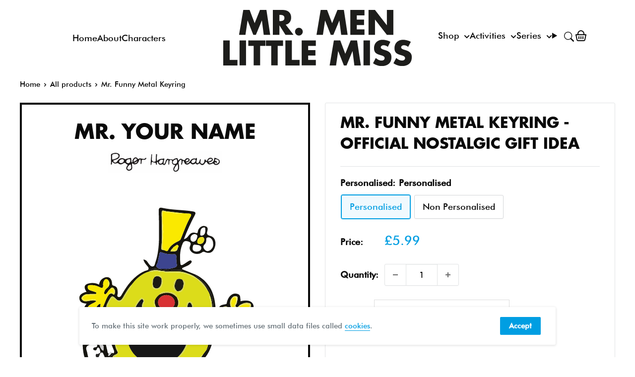

--- FILE ---
content_type: text/html; charset=utf-8
request_url: https://mrmen.com/products/mr-funny-metal-keyring
body_size: 38952
content:
<!doctype html>
<html class="no-js" lang="en">
  <head>    
    <meta charset="utf-8">      
    <meta name="viewport" content="width=device-width, initial-scale=1.0, height=device-height, minimum-scale=1.0, maximum-scale=5.0">
    <meta name="theme-color" content="#009ee2"><title>
        Mr. Funny Metal Keyring - Official Nostalgic Gift Idea
      </title><meta name="description" content="Never a dull moment with Mr. Funny. He likes nothing better than making people laugh. Life is too short to be serious. Printed on a superior quality metal keyring. Comes with fully branded packaging. Proudly printed in the UK."><link rel="canonical" href="https://mrmen.com/products/mr-funny-metal-keyring"><link rel="shortcut icon" href="//mrmen.com/cdn/shop/files/favv_96x96.png?v=1614335387" type="image/png"><link rel="preload" as="style" href="//mrmen.com/cdn/shop/t/37/assets/theme.css?v=111603181540343972631697525682">
    <link rel="preload" as="script" href="//mrmen.com/cdn/shop/t/37/assets/theme.min.js?v=95900337462711452561695746645">
    <link rel="preconnect" href="https://cdn.shopify.com">
    <link rel="preconnect" href="https://fonts.shopifycdn.com">
    <link rel="dns-prefetch" href="https://productreviews.shopifycdn.com">
    <link rel="dns-prefetch" href="https://ajax.googleapis.com">
    <link rel="dns-prefetch" href="https://maps.googleapis.com">
    <link rel="dns-prefetch" href="https://maps.gstatic.com">

    <meta property="og:type" content="product">
  <meta property="og:title" content="Mr. Funny Metal Keyring"><meta property="og:image" content="http://mrmen.com/cdn/shop/files/MRFUNNY_KRMRBKRM_MOCKUP.jpg?v=1697462022">
    <meta property="og:image:secure_url" content="https://mrmen.com/cdn/shop/files/MRFUNNY_KRMRBKRM_MOCKUP.jpg?v=1697462022">
    <meta property="og:image:width" content="1024">
    <meta property="og:image:height" content="1024"><meta property="product:price:amount" content="5.99">
  <meta property="product:price:currency" content="GBP"><meta property="og:description" content="Never a dull moment with Mr. Funny. He likes nothing better than making people laugh. Life is too short to be serious. Printed on a superior quality metal keyring. Comes with fully branded packaging. Proudly printed in the UK."><meta property="og:url" content="https://mrmen.com/products/mr-funny-metal-keyring">
<meta property="og:site_name" content="Shop.MrMen.com"><meta name="twitter:card" content="summary"><meta name="twitter:title" content="Mr. Funny Metal Keyring">
  <meta name="twitter:description" content="Never a dull moment with Mr. Funny. He likes nothing better than making people laugh. Life is too short to be serious.
Printed on a superior quality metal keyring.
Comes with fully branded packaging.
Proudly printed in the UK.
">
  <meta name="twitter:image" content="https://mrmen.com/cdn/shop/files/MRFUNNY_KRMRBKRM_MOCKUP_600x600_crop_center.jpg?v=1697462022">
    <link rel="preload" href="//mrmen.com/cdn/fonts/barlow/barlow_n5.a193a1990790eba0cc5cca569d23799830e90f07.woff2" as="font" type="font/woff2" crossorigin>
<link rel="preload" href="//mrmen.com/cdn/fonts/barlow/barlow_n5.a193a1990790eba0cc5cca569d23799830e90f07.woff2" as="font" type="font/woff2" crossorigin>

<style>
  @font-face {
  font-family: Barlow;
  font-weight: 500;
  font-style: normal;
  font-display: swap;
  src: url("//mrmen.com/cdn/fonts/barlow/barlow_n5.a193a1990790eba0cc5cca569d23799830e90f07.woff2") format("woff2"),
       url("//mrmen.com/cdn/fonts/barlow/barlow_n5.ae31c82169b1dc0715609b8cc6a610b917808358.woff") format("woff");
}

  @font-face {
  font-family: Barlow;
  font-weight: 500;
  font-style: normal;
  font-display: swap;
  src: url("//mrmen.com/cdn/fonts/barlow/barlow_n5.a193a1990790eba0cc5cca569d23799830e90f07.woff2") format("woff2"),
       url("//mrmen.com/cdn/fonts/barlow/barlow_n5.ae31c82169b1dc0715609b8cc6a610b917808358.woff") format("woff");
}

@font-face {
  font-family: Barlow;
  font-weight: 600;
  font-style: normal;
  font-display: swap;
  src: url("//mrmen.com/cdn/fonts/barlow/barlow_n6.329f582a81f63f125e63c20a5a80ae9477df68e1.woff2") format("woff2"),
       url("//mrmen.com/cdn/fonts/barlow/barlow_n6.0163402e36247bcb8b02716880d0b39568412e9e.woff") format("woff");
}

@font-face {
  font-family: Barlow;
  font-weight: 500;
  font-style: italic;
  font-display: swap;
  src: url("//mrmen.com/cdn/fonts/barlow/barlow_i5.714d58286997b65cd479af615cfa9bb0a117a573.woff2") format("woff2"),
       url("//mrmen.com/cdn/fonts/barlow/barlow_i5.0120f77e6447d3b5df4bbec8ad8c2d029d87fb21.woff") format("woff");
}


  @font-face {
  font-family: Barlow;
  font-weight: 700;
  font-style: normal;
  font-display: swap;
  src: url("//mrmen.com/cdn/fonts/barlow/barlow_n7.691d1d11f150e857dcbc1c10ef03d825bc378d81.woff2") format("woff2"),
       url("//mrmen.com/cdn/fonts/barlow/barlow_n7.4fdbb1cb7da0e2c2f88492243ffa2b4f91924840.woff") format("woff");
}

  @font-face {
  font-family: Barlow;
  font-weight: 500;
  font-style: italic;
  font-display: swap;
  src: url("//mrmen.com/cdn/fonts/barlow/barlow_i5.714d58286997b65cd479af615cfa9bb0a117a573.woff2") format("woff2"),
       url("//mrmen.com/cdn/fonts/barlow/barlow_i5.0120f77e6447d3b5df4bbec8ad8c2d029d87fb21.woff") format("woff");
}

  @font-face {
  font-family: Barlow;
  font-weight: 700;
  font-style: italic;
  font-display: swap;
  src: url("//mrmen.com/cdn/fonts/barlow/barlow_i7.50e19d6cc2ba5146fa437a5a7443c76d5d730103.woff2") format("woff2"),
       url("//mrmen.com/cdn/fonts/barlow/barlow_i7.47e9f98f1b094d912e6fd631cc3fe93d9f40964f.woff") format("woff");
}


  :root {
    --default-text-font-size : 15px;
    --base-text-font-size    : 17px;
    --heading-font-family    : Barlow, sans-serif;
    --heading-font-weight    : 500;
    --heading-font-style     : normal;
    --text-font-family       : Barlow, sans-serif;
    --text-font-weight       : 500;
    --text-font-style        : normal;
    --text-font-bolder-weight: 600;
    --text-link-decoration   : underline;

    --text-color               : #0a0a0a;
    --text-color-rgb           : 10, 10, 10;
    --heading-color            : #0a0a0a;
    --border-color             : #e1e3e4;
    --border-color-rgb         : 225, 227, 228;
    --form-border-color        : #d4d6d8;
    --accent-color             : #009ee2;
    --accent-color-rgb         : 0, 158, 226;
    --link-color               : #009ee2;
    --link-color-hover         : #006996;
    --background               : #ffffff;
    --secondary-background     : #ffffff;
    --secondary-background-rgb : 255, 255, 255;
    --accent-background        : rgba(0, 158, 226, 0.08);

    --input-background: #ffffff;

    --error-color       : #ff0000;
    --error-background  : rgba(255, 0, 0, 0.07);
    --success-color     : #00aa00;
    --success-background: rgba(0, 170, 0, 0.11);

    --primary-button-background      : #009ee2;
    --primary-button-background-rgb  : 0, 158, 226;
    --primary-button-text-color      : #ffffff;
    --secondary-button-background    : #009ee2;
    --secondary-button-background-rgb: 0, 158, 226;
    --secondary-button-text-color    : #ffffff;

    --header-background      : #7fcff5;
    --header-text-color      : #0a0a0a;
    --header-light-text-color: #0a0a0a;
    --header-border-color    : rgba(10, 10, 10, 0.3);
    --header-accent-color    : #009ee2;

    --footer-background-color:    #ffffff;
    --footer-heading-text-color:  #0a0a0a;
    --footer-body-text-color:     #677279;
    --footer-accent-color:        #009ee2;
    --footer-accent-color-rgb:    0, 158, 226;
    --footer-border:              1px solid var(--border-color);
    
    --flickity-arrow-color: #abb1b4;--product-on-sale-accent           : #ee0000;
    --product-on-sale-accent-rgb       : 238, 0, 0;
    --product-on-sale-color            : #ffffff;
    --product-in-stock-color           : #008a00;
    --product-low-stock-color          : #ee0000;
    --product-sold-out-color           : #8a9297;
    --product-custom-label-1-background: #008a00;
    --product-custom-label-1-color     : #ffffff;
    --product-custom-label-2-background: #00a500;
    --product-custom-label-2-color     : #ffffff;
    --product-review-star-color        : #ffbd00;

    --mobile-container-gutter : 20px;
    --desktop-container-gutter: 40px;
  }
</style>

<script>
  // IE11 does not have support for CSS variables, so we have to polyfill them
  if (!(((window || {}).CSS || {}).supports && window.CSS.supports('(--a: 0)'))) {
    const script = document.createElement('script');
    script.type = 'text/javascript';
    script.src = 'https://cdn.jsdelivr.net/npm/css-vars-ponyfill@2';
    script.onload = function() {
      cssVars({});
    };

    document.getElementsByTagName('head')[0].appendChild(script);
  }
</script>


    <style data-shopify>
      @font-face {
        font-family: "FuturaLTPro-Bold";
        src: url("//mrmen.com/cdn/shop/t/37/assets/FuturaProBold.woff2?v=142472985937718419631695746660") format("woff2"),
          url("//mrmen.com/cdn/shop/t/37/assets/FuturaProBold.woff?v=41350268563641716531695746646") format("woff");
      }
      @font-face {
        font-family: "FuturaBT-Medium";
        src: url("//mrmen.com/cdn/shop/t/37/assets/FuturaBT-Medium.woff2?v=37227470205890138791695746647") format("woff2"),
          url("//mrmen.com/cdn/shop/t/37/assets/FuturaBT-Medium.woff?v=74352293598015894441695746656") format("woff");
      }
      @font-face {
        font-family: 'RecoletaBold';
        src: url("https://cdn.shopify.com/s/files/1/0194/0815/8819/files/Recoleta-Bold.ttf?v=1696246521") format("truetype");
      }
             
    </style>

    <script>window.performance && window.performance.mark && window.performance.mark('shopify.content_for_header.start');</script><meta name="facebook-domain-verification" content="hvvnm9agje9hzis74a8mxtrlogxaog">
<meta name="google-site-verification" content="W413srFat-ZUO1cxAKFIm03Ty0JZySMrZDGsbcbQNrE">
<meta name="google-site-verification" content="Sbn7fMzYImVu9UgP0t-HfFHzuTW-vExki16MHuDjKXc">
<meta name="facebook-domain-verification" content="vnsps3wfsziqex3tc4q38tihjs5g1r">
<meta name="facebook-domain-verification" content="ggxzwu8xqi8hmx5dadb3hlzoscxyqx">
<meta id="shopify-digital-wallet" name="shopify-digital-wallet" content="/19408158819/digital_wallets/dialog">
<meta name="shopify-checkout-api-token" content="687e893a19360343117fb2c5325a9cf5">
<meta id="in-context-paypal-metadata" data-shop-id="19408158819" data-venmo-supported="false" data-environment="production" data-locale="en_US" data-paypal-v4="true" data-currency="GBP">
<link rel="alternate" hreflang="x-default" href="https://mrmen.com/products/mr-funny-metal-keyring">
<link rel="alternate" hreflang="en-AU" href="https://mrmen.com/en-au/products/mr-funny-metal-keyring">
<link rel="alternate" hreflang="en-GB" href="https://mrmen.com/products/mr-funny-metal-keyring">
<link rel="alternate" type="application/json+oembed" href="https://mrmen.com/products/mr-funny-metal-keyring.oembed">
<script async="async" src="/checkouts/internal/preloads.js?locale=en-GB"></script>
<link rel="preconnect" href="https://shop.app" crossorigin="anonymous">
<script async="async" src="https://shop.app/checkouts/internal/preloads.js?locale=en-GB&shop_id=19408158819" crossorigin="anonymous"></script>
<script id="apple-pay-shop-capabilities" type="application/json">{"shopId":19408158819,"countryCode":"GB","currencyCode":"GBP","merchantCapabilities":["supports3DS"],"merchantId":"gid:\/\/shopify\/Shop\/19408158819","merchantName":"Shop.MrMen.com","requiredBillingContactFields":["postalAddress","email","phone"],"requiredShippingContactFields":["postalAddress","email","phone"],"shippingType":"shipping","supportedNetworks":["visa","maestro","masterCard","amex","discover","elo"],"total":{"type":"pending","label":"Shop.MrMen.com","amount":"1.00"},"shopifyPaymentsEnabled":true,"supportsSubscriptions":true}</script>
<script id="shopify-features" type="application/json">{"accessToken":"687e893a19360343117fb2c5325a9cf5","betas":["rich-media-storefront-analytics"],"domain":"mrmen.com","predictiveSearch":true,"shopId":19408158819,"locale":"en"}</script>
<script>var Shopify = Shopify || {};
Shopify.shop = "mrmenlittlemiss.myshopify.com";
Shopify.locale = "en";
Shopify.currency = {"active":"GBP","rate":"1.0"};
Shopify.country = "GB";
Shopify.theme = {"name":"mrmen_theme\/main","id":161384202560,"schema_name":"Mr Men V3","schema_version":"3","theme_store_id":null,"role":"main"};
Shopify.theme.handle = "null";
Shopify.theme.style = {"id":null,"handle":null};
Shopify.cdnHost = "mrmen.com/cdn";
Shopify.routes = Shopify.routes || {};
Shopify.routes.root = "/";</script>
<script type="module">!function(o){(o.Shopify=o.Shopify||{}).modules=!0}(window);</script>
<script>!function(o){function n(){var o=[];function n(){o.push(Array.prototype.slice.apply(arguments))}return n.q=o,n}var t=o.Shopify=o.Shopify||{};t.loadFeatures=n(),t.autoloadFeatures=n()}(window);</script>
<script>
  window.ShopifyPay = window.ShopifyPay || {};
  window.ShopifyPay.apiHost = "shop.app\/pay";
  window.ShopifyPay.redirectState = null;
</script>
<script id="shop-js-analytics" type="application/json">{"pageType":"product"}</script>
<script defer="defer" async type="module" src="//mrmen.com/cdn/shopifycloud/shop-js/modules/v2/client.init-shop-cart-sync_IZsNAliE.en.esm.js"></script>
<script defer="defer" async type="module" src="//mrmen.com/cdn/shopifycloud/shop-js/modules/v2/chunk.common_0OUaOowp.esm.js"></script>
<script type="module">
  await import("//mrmen.com/cdn/shopifycloud/shop-js/modules/v2/client.init-shop-cart-sync_IZsNAliE.en.esm.js");
await import("//mrmen.com/cdn/shopifycloud/shop-js/modules/v2/chunk.common_0OUaOowp.esm.js");

  window.Shopify.SignInWithShop?.initShopCartSync?.({"fedCMEnabled":true,"windoidEnabled":true});

</script>
<script>
  window.Shopify = window.Shopify || {};
  if (!window.Shopify.featureAssets) window.Shopify.featureAssets = {};
  window.Shopify.featureAssets['shop-js'] = {"shop-cart-sync":["modules/v2/client.shop-cart-sync_DLOhI_0X.en.esm.js","modules/v2/chunk.common_0OUaOowp.esm.js"],"init-fed-cm":["modules/v2/client.init-fed-cm_C6YtU0w6.en.esm.js","modules/v2/chunk.common_0OUaOowp.esm.js"],"shop-button":["modules/v2/client.shop-button_BCMx7GTG.en.esm.js","modules/v2/chunk.common_0OUaOowp.esm.js"],"shop-cash-offers":["modules/v2/client.shop-cash-offers_BT26qb5j.en.esm.js","modules/v2/chunk.common_0OUaOowp.esm.js","modules/v2/chunk.modal_CGo_dVj3.esm.js"],"init-windoid":["modules/v2/client.init-windoid_B9PkRMql.en.esm.js","modules/v2/chunk.common_0OUaOowp.esm.js"],"init-shop-email-lookup-coordinator":["modules/v2/client.init-shop-email-lookup-coordinator_DZkqjsbU.en.esm.js","modules/v2/chunk.common_0OUaOowp.esm.js"],"shop-toast-manager":["modules/v2/client.shop-toast-manager_Di2EnuM7.en.esm.js","modules/v2/chunk.common_0OUaOowp.esm.js"],"shop-login-button":["modules/v2/client.shop-login-button_BtqW_SIO.en.esm.js","modules/v2/chunk.common_0OUaOowp.esm.js","modules/v2/chunk.modal_CGo_dVj3.esm.js"],"avatar":["modules/v2/client.avatar_BTnouDA3.en.esm.js"],"pay-button":["modules/v2/client.pay-button_CWa-C9R1.en.esm.js","modules/v2/chunk.common_0OUaOowp.esm.js"],"init-shop-cart-sync":["modules/v2/client.init-shop-cart-sync_IZsNAliE.en.esm.js","modules/v2/chunk.common_0OUaOowp.esm.js"],"init-customer-accounts":["modules/v2/client.init-customer-accounts_DenGwJTU.en.esm.js","modules/v2/client.shop-login-button_BtqW_SIO.en.esm.js","modules/v2/chunk.common_0OUaOowp.esm.js","modules/v2/chunk.modal_CGo_dVj3.esm.js"],"init-shop-for-new-customer-accounts":["modules/v2/client.init-shop-for-new-customer-accounts_JdHXxpS9.en.esm.js","modules/v2/client.shop-login-button_BtqW_SIO.en.esm.js","modules/v2/chunk.common_0OUaOowp.esm.js","modules/v2/chunk.modal_CGo_dVj3.esm.js"],"init-customer-accounts-sign-up":["modules/v2/client.init-customer-accounts-sign-up_D6__K_p8.en.esm.js","modules/v2/client.shop-login-button_BtqW_SIO.en.esm.js","modules/v2/chunk.common_0OUaOowp.esm.js","modules/v2/chunk.modal_CGo_dVj3.esm.js"],"checkout-modal":["modules/v2/client.checkout-modal_C_ZQDY6s.en.esm.js","modules/v2/chunk.common_0OUaOowp.esm.js","modules/v2/chunk.modal_CGo_dVj3.esm.js"],"shop-follow-button":["modules/v2/client.shop-follow-button_XetIsj8l.en.esm.js","modules/v2/chunk.common_0OUaOowp.esm.js","modules/v2/chunk.modal_CGo_dVj3.esm.js"],"lead-capture":["modules/v2/client.lead-capture_DvA72MRN.en.esm.js","modules/v2/chunk.common_0OUaOowp.esm.js","modules/v2/chunk.modal_CGo_dVj3.esm.js"],"shop-login":["modules/v2/client.shop-login_ClXNxyh6.en.esm.js","modules/v2/chunk.common_0OUaOowp.esm.js","modules/v2/chunk.modal_CGo_dVj3.esm.js"],"payment-terms":["modules/v2/client.payment-terms_CNlwjfZz.en.esm.js","modules/v2/chunk.common_0OUaOowp.esm.js","modules/v2/chunk.modal_CGo_dVj3.esm.js"]};
</script>
<script id="__st">var __st={"a":19408158819,"offset":0,"reqid":"d94ce428-6a92-47a3-bd8f-b7bd2a7d1446-1768393246","pageurl":"mrmen.com\/products\/mr-funny-metal-keyring","u":"d6df1e1e1124","p":"product","rtyp":"product","rid":8828825436480};</script>
<script>window.ShopifyPaypalV4VisibilityTracking = true;</script>
<script id="captcha-bootstrap">!function(){'use strict';const t='contact',e='account',n='new_comment',o=[[t,t],['blogs',n],['comments',n],[t,'customer']],c=[[e,'customer_login'],[e,'guest_login'],[e,'recover_customer_password'],[e,'create_customer']],r=t=>t.map((([t,e])=>`form[action*='/${t}']:not([data-nocaptcha='true']) input[name='form_type'][value='${e}']`)).join(','),a=t=>()=>t?[...document.querySelectorAll(t)].map((t=>t.form)):[];function s(){const t=[...o],e=r(t);return a(e)}const i='password',u='form_key',d=['recaptcha-v3-token','g-recaptcha-response','h-captcha-response',i],f=()=>{try{return window.sessionStorage}catch{return}},m='__shopify_v',_=t=>t.elements[u];function p(t,e,n=!1){try{const o=window.sessionStorage,c=JSON.parse(o.getItem(e)),{data:r}=function(t){const{data:e,action:n}=t;return t[m]||n?{data:e,action:n}:{data:t,action:n}}(c);for(const[e,n]of Object.entries(r))t.elements[e]&&(t.elements[e].value=n);n&&o.removeItem(e)}catch(o){console.error('form repopulation failed',{error:o})}}const l='form_type',E='cptcha';function T(t){t.dataset[E]=!0}const w=window,h=w.document,L='Shopify',v='ce_forms',y='captcha';let A=!1;((t,e)=>{const n=(g='f06e6c50-85a8-45c8-87d0-21a2b65856fe',I='https://cdn.shopify.com/shopifycloud/storefront-forms-hcaptcha/ce_storefront_forms_captcha_hcaptcha.v1.5.2.iife.js',D={infoText:'Protected by hCaptcha',privacyText:'Privacy',termsText:'Terms'},(t,e,n)=>{const o=w[L][v],c=o.bindForm;if(c)return c(t,g,e,D).then(n);var r;o.q.push([[t,g,e,D],n]),r=I,A||(h.body.append(Object.assign(h.createElement('script'),{id:'captcha-provider',async:!0,src:r})),A=!0)});var g,I,D;w[L]=w[L]||{},w[L][v]=w[L][v]||{},w[L][v].q=[],w[L][y]=w[L][y]||{},w[L][y].protect=function(t,e){n(t,void 0,e),T(t)},Object.freeze(w[L][y]),function(t,e,n,w,h,L){const[v,y,A,g]=function(t,e,n){const i=e?o:[],u=t?c:[],d=[...i,...u],f=r(d),m=r(i),_=r(d.filter((([t,e])=>n.includes(e))));return[a(f),a(m),a(_),s()]}(w,h,L),I=t=>{const e=t.target;return e instanceof HTMLFormElement?e:e&&e.form},D=t=>v().includes(t);t.addEventListener('submit',(t=>{const e=I(t);if(!e)return;const n=D(e)&&!e.dataset.hcaptchaBound&&!e.dataset.recaptchaBound,o=_(e),c=g().includes(e)&&(!o||!o.value);(n||c)&&t.preventDefault(),c&&!n&&(function(t){try{if(!f())return;!function(t){const e=f();if(!e)return;const n=_(t);if(!n)return;const o=n.value;o&&e.removeItem(o)}(t);const e=Array.from(Array(32),(()=>Math.random().toString(36)[2])).join('');!function(t,e){_(t)||t.append(Object.assign(document.createElement('input'),{type:'hidden',name:u})),t.elements[u].value=e}(t,e),function(t,e){const n=f();if(!n)return;const o=[...t.querySelectorAll(`input[type='${i}']`)].map((({name:t})=>t)),c=[...d,...o],r={};for(const[a,s]of new FormData(t).entries())c.includes(a)||(r[a]=s);n.setItem(e,JSON.stringify({[m]:1,action:t.action,data:r}))}(t,e)}catch(e){console.error('failed to persist form',e)}}(e),e.submit())}));const S=(t,e)=>{t&&!t.dataset[E]&&(n(t,e.some((e=>e===t))),T(t))};for(const o of['focusin','change'])t.addEventListener(o,(t=>{const e=I(t);D(e)&&S(e,y())}));const B=e.get('form_key'),M=e.get(l),P=B&&M;t.addEventListener('DOMContentLoaded',(()=>{const t=y();if(P)for(const e of t)e.elements[l].value===M&&p(e,B);[...new Set([...A(),...v().filter((t=>'true'===t.dataset.shopifyCaptcha))])].forEach((e=>S(e,t)))}))}(h,new URLSearchParams(w.location.search),n,t,e,['guest_login'])})(!0,!0)}();</script>
<script integrity="sha256-4kQ18oKyAcykRKYeNunJcIwy7WH5gtpwJnB7kiuLZ1E=" data-source-attribution="shopify.loadfeatures" defer="defer" src="//mrmen.com/cdn/shopifycloud/storefront/assets/storefront/load_feature-a0a9edcb.js" crossorigin="anonymous"></script>
<script crossorigin="anonymous" defer="defer" src="//mrmen.com/cdn/shopifycloud/storefront/assets/shopify_pay/storefront-65b4c6d7.js?v=20250812"></script>
<script data-source-attribution="shopify.dynamic_checkout.dynamic.init">var Shopify=Shopify||{};Shopify.PaymentButton=Shopify.PaymentButton||{isStorefrontPortableWallets:!0,init:function(){window.Shopify.PaymentButton.init=function(){};var t=document.createElement("script");t.src="https://mrmen.com/cdn/shopifycloud/portable-wallets/latest/portable-wallets.en.js",t.type="module",document.head.appendChild(t)}};
</script>
<script data-source-attribution="shopify.dynamic_checkout.buyer_consent">
  function portableWalletsHideBuyerConsent(e){var t=document.getElementById("shopify-buyer-consent"),n=document.getElementById("shopify-subscription-policy-button");t&&n&&(t.classList.add("hidden"),t.setAttribute("aria-hidden","true"),n.removeEventListener("click",e))}function portableWalletsShowBuyerConsent(e){var t=document.getElementById("shopify-buyer-consent"),n=document.getElementById("shopify-subscription-policy-button");t&&n&&(t.classList.remove("hidden"),t.removeAttribute("aria-hidden"),n.addEventListener("click",e))}window.Shopify?.PaymentButton&&(window.Shopify.PaymentButton.hideBuyerConsent=portableWalletsHideBuyerConsent,window.Shopify.PaymentButton.showBuyerConsent=portableWalletsShowBuyerConsent);
</script>
<script data-source-attribution="shopify.dynamic_checkout.cart.bootstrap">document.addEventListener("DOMContentLoaded",(function(){function t(){return document.querySelector("shopify-accelerated-checkout-cart, shopify-accelerated-checkout")}if(t())Shopify.PaymentButton.init();else{new MutationObserver((function(e,n){t()&&(Shopify.PaymentButton.init(),n.disconnect())})).observe(document.body,{childList:!0,subtree:!0})}}));
</script>
<link id="shopify-accelerated-checkout-styles" rel="stylesheet" media="screen" href="https://mrmen.com/cdn/shopifycloud/portable-wallets/latest/accelerated-checkout-backwards-compat.css" crossorigin="anonymous">
<style id="shopify-accelerated-checkout-cart">
        #shopify-buyer-consent {
  margin-top: 1em;
  display: inline-block;
  width: 100%;
}

#shopify-buyer-consent.hidden {
  display: none;
}

#shopify-subscription-policy-button {
  background: none;
  border: none;
  padding: 0;
  text-decoration: underline;
  font-size: inherit;
  cursor: pointer;
}

#shopify-subscription-policy-button::before {
  box-shadow: none;
}

      </style>
<link rel="stylesheet" media="screen" href="//mrmen.com/cdn/shop/t/37/compiled_assets/styles.css?34025">
<script>window.performance && window.performance.mark && window.performance.mark('shopify.content_for_header.end');</script>
    
    <link rel="stylesheet" href="//mrmen.com/cdn/shop/t/37/assets/little-miss-naughty.min.css?v=111198676075200801281701787930">
    <link rel="stylesheet" href="//mrmen.com/cdn/shop/t/37/assets/mr-funny.min.css?v=63849707643148841351728539403" title="mmlm">
    
  <script type="application/ld+json">
  {
    "@context": "https://schema.org/",
    "@type": "Product",
    "offers": [{
          "@type": "Offer",
          "name": "Personalised",
          "availability":"https://schema.org/InStock",
          "price": 5.99,
          "priceCurrency": "GBP",
          "priceValidUntil": "2026-01-24","sku": "MRFUNNY_KRM","url": "/products/mr-funny-metal-keyring?variant=47129789464896"
        },
{
          "@type": "Offer",
          "name": "Non Personalised",
          "availability":"https://schema.org/InStock",
          "price": 5.99,
          "priceCurrency": "GBP",
          "priceValidUntil": "2026-01-24","sku": "MRFUNNY_KRM","url": "/products/mr-funny-metal-keyring?variant=47129789497664"
        }
],
    "audience": {
      "@type": "Audience",
      "audienceType": ["Adult", "Gift Buyers", "Cartoon Lovers", "Fans", "Parents", "Teachers", "Dads", "Mums"]
    },
    "keywords": ["adults","birthday","childhood memories","christmas","classic","collectors","dads","family","fans","friends","gift","gift idea","homeware","keyring","kids","little miss","mr men","mugs","mums","nostalgic gift","official merchandise","personalised","retro","secret santa","stationery","t-shirts","teacher gift","teacher present","vintage"],
    "brand": {
      "@type": "Brand",
      "name": "Mr Men"
    },
    "name": "Mr. Funny Metal Keyring - Official Nostalgic Gift Idea",
    "description": "Never a dull moment with Mr. Funny. He likes nothing better than making people laugh. Life is too short to be serious.\nPrinted on a superior quality metal keyring.\nComes with fully branded packaging.\nProudly printed in the UK.\n",
    "category": "Gifts",
    "url": "/products/mr-funny-metal-keyring",
    "sku": "MRFUNNY_KRM",
    
    "image": {
      "@type": "ImageObject",
      "url": "https://mrmen.com/cdn/shop/files/MRFUNNY_KRMRBKRM_MOCKUP_1024x.jpg?v=1697462022",
      "image": "https://mrmen.com/cdn/shop/files/MRFUNNY_KRMRBKRM_MOCKUP_1024x.jpg?v=1697462022",
      "name": "Mr. Funny Metal Keyring",
      "width": "1024",
      "height": "1024"
    }
  }
  </script>



  <script type="application/ld+json">
  {
    "@context": "http://schema.org",
    "@type": "BreadcrumbList",
  "itemListElement": [{
      "@type": "ListItem",
      "position": 1,
      "name": "Home",
      "item": "https://mrmen.com"
    },{
          "@type": "ListItem",
          "position": 2,
          "name": "Mr. Funny Metal Keyring",
          "item": "https://mrmen.com/products/mr-funny-metal-keyring"
        }]
  }
  </script>


    <script>
      // This allows to expose several variables to the global scope, to be used in scripts
      window.theme = {
        pageType: "product", 
        cartCount: 0,
        moneyFormat: "£{{amount}}",
        moneyWithCurrencyFormat: "£{{amount}} GBP",
        showDiscount: true,
        discountMode: "saving",
        searchMode: "product,article",
        cartType: "page"
      };

      window.routes = {
        rootUrl: "\/",
        rootUrlWithoutSlash: '',
        cartUrl: "\/cart",
        cartAddUrl: "\/cart\/add",
        cartChangeUrl: "\/cart\/change",
        searchUrl: "\/search",
        productRecommendationsUrl: "\/recommendations\/products"
      };

      window.languages = {
        productRegularPrice: "Regular price",
        productSalePrice: "Sale price",
        collectionOnSaleLabel: "Save {{savings}}",
        productFormUnavailable: "Unavailable",
        productFormAddToCart: "Add to cart",
        productFormSoldOut: "Sold out",
        productAdded: "Product has been added to your cart",
        productAddedShort: "Added!",
        shippingEstimatorNoResults: "No shipping could be found for your address.",
        shippingEstimatorOneResult: "There is one shipping rate for your address:",
        shippingEstimatorMultipleResults: "There are {{count}} shipping rates for your address:",
        shippingEstimatorErrors: "There are some errors:"
      };

      window.lazySizesConfig = {
        loadHidden: false,
        hFac: 0.8,
        expFactor: 3,
        customMedia: {
          '--phone': '(max-width: 640px)',
          '--tablet': '(min-width: 641px) and (max-width: 1023px)',
          '--lap': '(min-width: 1024px)'
        }
      };

      document.documentElement.className = document.documentElement.className.replace('no-js', 'js');
    </script><script src="//mrmen.com/cdn/shop/t/37/assets/theme.min.js?v=95900337462711452561695746645" defer></script>
    <script src="//mrmen.com/cdn/shop/t/37/assets/jquery-3.4.1.min.js?v=160737389985263990141695746646"></script>
    <script src="//mrmen.com/cdn/shop/t/37/assets/custom.js?v=107059733455635654371695746661" defer></script><script>
        (function () {
          window.onpageshow = function() {
            // We force re-freshing the cart content onpageshow, as most browsers will serve a cache copy when hitting the
            // back button, which cause staled data
            document.documentElement.dispatchEvent(new CustomEvent('cart:refresh', {
              bubbles: true,
              detail: {scrollToTop: false}
            }));
          };
        })();
      </script>
    
     

    <script defer data-domain="mrmen.com" src="https://plausible.io/js/script.js"></script>

    <meta name="p:domain_verify" content="d99a06f34ca4376ee78356a661386c9b"/>
  <script src="https://cdn.shopify.com/extensions/cfc76123-b24f-4e9a-a1dc-585518796af7/forms-2294/assets/shopify-forms-loader.js" type="text/javascript" defer="defer"></script>
<link href="https://monorail-edge.shopifysvc.com" rel="dns-prefetch">
<script>(function(){if ("sendBeacon" in navigator && "performance" in window) {try {var session_token_from_headers = performance.getEntriesByType('navigation')[0].serverTiming.find(x => x.name == '_s').description;} catch {var session_token_from_headers = undefined;}var session_cookie_matches = document.cookie.match(/_shopify_s=([^;]*)/);var session_token_from_cookie = session_cookie_matches && session_cookie_matches.length === 2 ? session_cookie_matches[1] : "";var session_token = session_token_from_headers || session_token_from_cookie || "";function handle_abandonment_event(e) {var entries = performance.getEntries().filter(function(entry) {return /monorail-edge.shopifysvc.com/.test(entry.name);});if (!window.abandonment_tracked && entries.length === 0) {window.abandonment_tracked = true;var currentMs = Date.now();var navigation_start = performance.timing.navigationStart;var payload = {shop_id: 19408158819,url: window.location.href,navigation_start,duration: currentMs - navigation_start,session_token,page_type: "product"};window.navigator.sendBeacon("https://monorail-edge.shopifysvc.com/v1/produce", JSON.stringify({schema_id: "online_store_buyer_site_abandonment/1.1",payload: payload,metadata: {event_created_at_ms: currentMs,event_sent_at_ms: currentMs}}));}}window.addEventListener('pagehide', handle_abandonment_event);}}());</script>
<script id="web-pixels-manager-setup">(function e(e,d,r,n,o){if(void 0===o&&(o={}),!Boolean(null===(a=null===(i=window.Shopify)||void 0===i?void 0:i.analytics)||void 0===a?void 0:a.replayQueue)){var i,a;window.Shopify=window.Shopify||{};var t=window.Shopify;t.analytics=t.analytics||{};var s=t.analytics;s.replayQueue=[],s.publish=function(e,d,r){return s.replayQueue.push([e,d,r]),!0};try{self.performance.mark("wpm:start")}catch(e){}var l=function(){var e={modern:/Edge?\/(1{2}[4-9]|1[2-9]\d|[2-9]\d{2}|\d{4,})\.\d+(\.\d+|)|Firefox\/(1{2}[4-9]|1[2-9]\d|[2-9]\d{2}|\d{4,})\.\d+(\.\d+|)|Chrom(ium|e)\/(9{2}|\d{3,})\.\d+(\.\d+|)|(Maci|X1{2}).+ Version\/(15\.\d+|(1[6-9]|[2-9]\d|\d{3,})\.\d+)([,.]\d+|)( \(\w+\)|)( Mobile\/\w+|) Safari\/|Chrome.+OPR\/(9{2}|\d{3,})\.\d+\.\d+|(CPU[ +]OS|iPhone[ +]OS|CPU[ +]iPhone|CPU IPhone OS|CPU iPad OS)[ +]+(15[._]\d+|(1[6-9]|[2-9]\d|\d{3,})[._]\d+)([._]\d+|)|Android:?[ /-](13[3-9]|1[4-9]\d|[2-9]\d{2}|\d{4,})(\.\d+|)(\.\d+|)|Android.+Firefox\/(13[5-9]|1[4-9]\d|[2-9]\d{2}|\d{4,})\.\d+(\.\d+|)|Android.+Chrom(ium|e)\/(13[3-9]|1[4-9]\d|[2-9]\d{2}|\d{4,})\.\d+(\.\d+|)|SamsungBrowser\/([2-9]\d|\d{3,})\.\d+/,legacy:/Edge?\/(1[6-9]|[2-9]\d|\d{3,})\.\d+(\.\d+|)|Firefox\/(5[4-9]|[6-9]\d|\d{3,})\.\d+(\.\d+|)|Chrom(ium|e)\/(5[1-9]|[6-9]\d|\d{3,})\.\d+(\.\d+|)([\d.]+$|.*Safari\/(?![\d.]+ Edge\/[\d.]+$))|(Maci|X1{2}).+ Version\/(10\.\d+|(1[1-9]|[2-9]\d|\d{3,})\.\d+)([,.]\d+|)( \(\w+\)|)( Mobile\/\w+|) Safari\/|Chrome.+OPR\/(3[89]|[4-9]\d|\d{3,})\.\d+\.\d+|(CPU[ +]OS|iPhone[ +]OS|CPU[ +]iPhone|CPU IPhone OS|CPU iPad OS)[ +]+(10[._]\d+|(1[1-9]|[2-9]\d|\d{3,})[._]\d+)([._]\d+|)|Android:?[ /-](13[3-9]|1[4-9]\d|[2-9]\d{2}|\d{4,})(\.\d+|)(\.\d+|)|Mobile Safari.+OPR\/([89]\d|\d{3,})\.\d+\.\d+|Android.+Firefox\/(13[5-9]|1[4-9]\d|[2-9]\d{2}|\d{4,})\.\d+(\.\d+|)|Android.+Chrom(ium|e)\/(13[3-9]|1[4-9]\d|[2-9]\d{2}|\d{4,})\.\d+(\.\d+|)|Android.+(UC? ?Browser|UCWEB|U3)[ /]?(15\.([5-9]|\d{2,})|(1[6-9]|[2-9]\d|\d{3,})\.\d+)\.\d+|SamsungBrowser\/(5\.\d+|([6-9]|\d{2,})\.\d+)|Android.+MQ{2}Browser\/(14(\.(9|\d{2,})|)|(1[5-9]|[2-9]\d|\d{3,})(\.\d+|))(\.\d+|)|K[Aa][Ii]OS\/(3\.\d+|([4-9]|\d{2,})\.\d+)(\.\d+|)/},d=e.modern,r=e.legacy,n=navigator.userAgent;return n.match(d)?"modern":n.match(r)?"legacy":"unknown"}(),u="modern"===l?"modern":"legacy",c=(null!=n?n:{modern:"",legacy:""})[u],f=function(e){return[e.baseUrl,"/wpm","/b",e.hashVersion,"modern"===e.buildTarget?"m":"l",".js"].join("")}({baseUrl:d,hashVersion:r,buildTarget:u}),m=function(e){var d=e.version,r=e.bundleTarget,n=e.surface,o=e.pageUrl,i=e.monorailEndpoint;return{emit:function(e){var a=e.status,t=e.errorMsg,s=(new Date).getTime(),l=JSON.stringify({metadata:{event_sent_at_ms:s},events:[{schema_id:"web_pixels_manager_load/3.1",payload:{version:d,bundle_target:r,page_url:o,status:a,surface:n,error_msg:t},metadata:{event_created_at_ms:s}}]});if(!i)return console&&console.warn&&console.warn("[Web Pixels Manager] No Monorail endpoint provided, skipping logging."),!1;try{return self.navigator.sendBeacon.bind(self.navigator)(i,l)}catch(e){}var u=new XMLHttpRequest;try{return u.open("POST",i,!0),u.setRequestHeader("Content-Type","text/plain"),u.send(l),!0}catch(e){return console&&console.warn&&console.warn("[Web Pixels Manager] Got an unhandled error while logging to Monorail."),!1}}}}({version:r,bundleTarget:l,surface:e.surface,pageUrl:self.location.href,monorailEndpoint:e.monorailEndpoint});try{o.browserTarget=l,function(e){var d=e.src,r=e.async,n=void 0===r||r,o=e.onload,i=e.onerror,a=e.sri,t=e.scriptDataAttributes,s=void 0===t?{}:t,l=document.createElement("script"),u=document.querySelector("head"),c=document.querySelector("body");if(l.async=n,l.src=d,a&&(l.integrity=a,l.crossOrigin="anonymous"),s)for(var f in s)if(Object.prototype.hasOwnProperty.call(s,f))try{l.dataset[f]=s[f]}catch(e){}if(o&&l.addEventListener("load",o),i&&l.addEventListener("error",i),u)u.appendChild(l);else{if(!c)throw new Error("Did not find a head or body element to append the script");c.appendChild(l)}}({src:f,async:!0,onload:function(){if(!function(){var e,d;return Boolean(null===(d=null===(e=window.Shopify)||void 0===e?void 0:e.analytics)||void 0===d?void 0:d.initialized)}()){var d=window.webPixelsManager.init(e)||void 0;if(d){var r=window.Shopify.analytics;r.replayQueue.forEach((function(e){var r=e[0],n=e[1],o=e[2];d.publishCustomEvent(r,n,o)})),r.replayQueue=[],r.publish=d.publishCustomEvent,r.visitor=d.visitor,r.initialized=!0}}},onerror:function(){return m.emit({status:"failed",errorMsg:"".concat(f," has failed to load")})},sri:function(e){var d=/^sha384-[A-Za-z0-9+/=]+$/;return"string"==typeof e&&d.test(e)}(c)?c:"",scriptDataAttributes:o}),m.emit({status:"loading"})}catch(e){m.emit({status:"failed",errorMsg:(null==e?void 0:e.message)||"Unknown error"})}}})({shopId: 19408158819,storefrontBaseUrl: "https://mrmen.com",extensionsBaseUrl: "https://extensions.shopifycdn.com/cdn/shopifycloud/web-pixels-manager",monorailEndpoint: "https://monorail-edge.shopifysvc.com/unstable/produce_batch",surface: "storefront-renderer",enabledBetaFlags: ["2dca8a86"],webPixelsConfigList: [{"id":"1556382078","configuration":"{\"accountID\":\"19408158819\"}","eventPayloadVersion":"v1","runtimeContext":"STRICT","scriptVersion":"d255090597b5fdc470ef07cc9ba8bf69","type":"APP","apiClientId":4946157,"privacyPurposes":[],"dataSharingAdjustments":{"protectedCustomerApprovalScopes":["read_customer_address","read_customer_email","read_customer_name","read_customer_personal_data","read_customer_phone"]}},{"id":"206897472","configuration":"{\"tagID\":\"2612924801325\"}","eventPayloadVersion":"v1","runtimeContext":"STRICT","scriptVersion":"18031546ee651571ed29edbe71a3550b","type":"APP","apiClientId":3009811,"privacyPurposes":["ANALYTICS","MARKETING","SALE_OF_DATA"],"dataSharingAdjustments":{"protectedCustomerApprovalScopes":["read_customer_address","read_customer_email","read_customer_name","read_customer_personal_data","read_customer_phone"]}},{"id":"198672766","eventPayloadVersion":"v1","runtimeContext":"LAX","scriptVersion":"1","type":"CUSTOM","privacyPurposes":["ANALYTICS"],"name":"Google Analytics tag (migrated)"},{"id":"shopify-app-pixel","configuration":"{}","eventPayloadVersion":"v1","runtimeContext":"STRICT","scriptVersion":"0450","apiClientId":"shopify-pixel","type":"APP","privacyPurposes":["ANALYTICS","MARKETING"]},{"id":"shopify-custom-pixel","eventPayloadVersion":"v1","runtimeContext":"LAX","scriptVersion":"0450","apiClientId":"shopify-pixel","type":"CUSTOM","privacyPurposes":["ANALYTICS","MARKETING"]}],isMerchantRequest: false,initData: {"shop":{"name":"Shop.MrMen.com","paymentSettings":{"currencyCode":"GBP"},"myshopifyDomain":"mrmenlittlemiss.myshopify.com","countryCode":"GB","storefrontUrl":"https:\/\/mrmen.com"},"customer":null,"cart":null,"checkout":null,"productVariants":[{"price":{"amount":5.99,"currencyCode":"GBP"},"product":{"title":"Mr. Funny Metal Keyring","vendor":"Star Editions","id":"8828825436480","untranslatedTitle":"Mr. Funny Metal Keyring","url":"\/products\/mr-funny-metal-keyring","type":"Metal Keyring"},"id":"47129789464896","image":{"src":"\/\/mrmen.com\/cdn\/shop\/files\/MRFUNNY_KRMRBKRM_MOCKUP.jpg?v=1697462022"},"sku":"MRFUNNY_KRM","title":"Personalised","untranslatedTitle":"Personalised"},{"price":{"amount":5.99,"currencyCode":"GBP"},"product":{"title":"Mr. Funny Metal Keyring","vendor":"Star Editions","id":"8828825436480","untranslatedTitle":"Mr. Funny Metal Keyring","url":"\/products\/mr-funny-metal-keyring","type":"Metal Keyring"},"id":"47129789497664","image":{"src":"\/\/mrmen.com\/cdn\/shop\/files\/MRFUNNY_KRMRBKRM_MOCKUP.jpg?v=1697462022"},"sku":"MRFUNNY_KRM","title":"Non Personalised","untranslatedTitle":"Non Personalised"}],"purchasingCompany":null},},"https://mrmen.com/cdn","7cecd0b6w90c54c6cpe92089d5m57a67346",{"modern":"","legacy":""},{"shopId":"19408158819","storefrontBaseUrl":"https:\/\/mrmen.com","extensionBaseUrl":"https:\/\/extensions.shopifycdn.com\/cdn\/shopifycloud\/web-pixels-manager","surface":"storefront-renderer","enabledBetaFlags":"[\"2dca8a86\"]","isMerchantRequest":"false","hashVersion":"7cecd0b6w90c54c6cpe92089d5m57a67346","publish":"custom","events":"[[\"page_viewed\",{}],[\"product_viewed\",{\"productVariant\":{\"price\":{\"amount\":5.99,\"currencyCode\":\"GBP\"},\"product\":{\"title\":\"Mr. Funny Metal Keyring\",\"vendor\":\"Star Editions\",\"id\":\"8828825436480\",\"untranslatedTitle\":\"Mr. Funny Metal Keyring\",\"url\":\"\/products\/mr-funny-metal-keyring\",\"type\":\"Metal Keyring\"},\"id\":\"47129789464896\",\"image\":{\"src\":\"\/\/mrmen.com\/cdn\/shop\/files\/MRFUNNY_KRMRBKRM_MOCKUP.jpg?v=1697462022\"},\"sku\":\"MRFUNNY_KRM\",\"title\":\"Personalised\",\"untranslatedTitle\":\"Personalised\"}}]]"});</script><script>
  window.ShopifyAnalytics = window.ShopifyAnalytics || {};
  window.ShopifyAnalytics.meta = window.ShopifyAnalytics.meta || {};
  window.ShopifyAnalytics.meta.currency = 'GBP';
  var meta = {"product":{"id":8828825436480,"gid":"gid:\/\/shopify\/Product\/8828825436480","vendor":"Star Editions","type":"Metal Keyring","handle":"mr-funny-metal-keyring","variants":[{"id":47129789464896,"price":599,"name":"Mr. Funny Metal Keyring - Personalised","public_title":"Personalised","sku":"MRFUNNY_KRM"},{"id":47129789497664,"price":599,"name":"Mr. Funny Metal Keyring - Non Personalised","public_title":"Non Personalised","sku":"MRFUNNY_KRM"}],"remote":false},"page":{"pageType":"product","resourceType":"product","resourceId":8828825436480,"requestId":"d94ce428-6a92-47a3-bd8f-b7bd2a7d1446-1768393246"}};
  for (var attr in meta) {
    window.ShopifyAnalytics.meta[attr] = meta[attr];
  }
</script>
<script class="analytics">
  (function () {
    var customDocumentWrite = function(content) {
      var jquery = null;

      if (window.jQuery) {
        jquery = window.jQuery;
      } else if (window.Checkout && window.Checkout.$) {
        jquery = window.Checkout.$;
      }

      if (jquery) {
        jquery('body').append(content);
      }
    };

    var hasLoggedConversion = function(token) {
      if (token) {
        return document.cookie.indexOf('loggedConversion=' + token) !== -1;
      }
      return false;
    }

    var setCookieIfConversion = function(token) {
      if (token) {
        var twoMonthsFromNow = new Date(Date.now());
        twoMonthsFromNow.setMonth(twoMonthsFromNow.getMonth() + 2);

        document.cookie = 'loggedConversion=' + token + '; expires=' + twoMonthsFromNow;
      }
    }

    var trekkie = window.ShopifyAnalytics.lib = window.trekkie = window.trekkie || [];
    if (trekkie.integrations) {
      return;
    }
    trekkie.methods = [
      'identify',
      'page',
      'ready',
      'track',
      'trackForm',
      'trackLink'
    ];
    trekkie.factory = function(method) {
      return function() {
        var args = Array.prototype.slice.call(arguments);
        args.unshift(method);
        trekkie.push(args);
        return trekkie;
      };
    };
    for (var i = 0; i < trekkie.methods.length; i++) {
      var key = trekkie.methods[i];
      trekkie[key] = trekkie.factory(key);
    }
    trekkie.load = function(config) {
      trekkie.config = config || {};
      trekkie.config.initialDocumentCookie = document.cookie;
      var first = document.getElementsByTagName('script')[0];
      var script = document.createElement('script');
      script.type = 'text/javascript';
      script.onerror = function(e) {
        var scriptFallback = document.createElement('script');
        scriptFallback.type = 'text/javascript';
        scriptFallback.onerror = function(error) {
                var Monorail = {
      produce: function produce(monorailDomain, schemaId, payload) {
        var currentMs = new Date().getTime();
        var event = {
          schema_id: schemaId,
          payload: payload,
          metadata: {
            event_created_at_ms: currentMs,
            event_sent_at_ms: currentMs
          }
        };
        return Monorail.sendRequest("https://" + monorailDomain + "/v1/produce", JSON.stringify(event));
      },
      sendRequest: function sendRequest(endpointUrl, payload) {
        // Try the sendBeacon API
        if (window && window.navigator && typeof window.navigator.sendBeacon === 'function' && typeof window.Blob === 'function' && !Monorail.isIos12()) {
          var blobData = new window.Blob([payload], {
            type: 'text/plain'
          });

          if (window.navigator.sendBeacon(endpointUrl, blobData)) {
            return true;
          } // sendBeacon was not successful

        } // XHR beacon

        var xhr = new XMLHttpRequest();

        try {
          xhr.open('POST', endpointUrl);
          xhr.setRequestHeader('Content-Type', 'text/plain');
          xhr.send(payload);
        } catch (e) {
          console.log(e);
        }

        return false;
      },
      isIos12: function isIos12() {
        return window.navigator.userAgent.lastIndexOf('iPhone; CPU iPhone OS 12_') !== -1 || window.navigator.userAgent.lastIndexOf('iPad; CPU OS 12_') !== -1;
      }
    };
    Monorail.produce('monorail-edge.shopifysvc.com',
      'trekkie_storefront_load_errors/1.1',
      {shop_id: 19408158819,
      theme_id: 161384202560,
      app_name: "storefront",
      context_url: window.location.href,
      source_url: "//mrmen.com/cdn/s/trekkie.storefront.55c6279c31a6628627b2ba1c5ff367020da294e2.min.js"});

        };
        scriptFallback.async = true;
        scriptFallback.src = '//mrmen.com/cdn/s/trekkie.storefront.55c6279c31a6628627b2ba1c5ff367020da294e2.min.js';
        first.parentNode.insertBefore(scriptFallback, first);
      };
      script.async = true;
      script.src = '//mrmen.com/cdn/s/trekkie.storefront.55c6279c31a6628627b2ba1c5ff367020da294e2.min.js';
      first.parentNode.insertBefore(script, first);
    };
    trekkie.load(
      {"Trekkie":{"appName":"storefront","development":false,"defaultAttributes":{"shopId":19408158819,"isMerchantRequest":null,"themeId":161384202560,"themeCityHash":"17615995867866748632","contentLanguage":"en","currency":"GBP"},"isServerSideCookieWritingEnabled":true,"monorailRegion":"shop_domain","enabledBetaFlags":["65f19447"]},"Session Attribution":{},"S2S":{"facebookCapiEnabled":false,"source":"trekkie-storefront-renderer","apiClientId":580111}}
    );

    var loaded = false;
    trekkie.ready(function() {
      if (loaded) return;
      loaded = true;

      window.ShopifyAnalytics.lib = window.trekkie;

      var originalDocumentWrite = document.write;
      document.write = customDocumentWrite;
      try { window.ShopifyAnalytics.merchantGoogleAnalytics.call(this); } catch(error) {};
      document.write = originalDocumentWrite;

      window.ShopifyAnalytics.lib.page(null,{"pageType":"product","resourceType":"product","resourceId":8828825436480,"requestId":"d94ce428-6a92-47a3-bd8f-b7bd2a7d1446-1768393246","shopifyEmitted":true});

      var match = window.location.pathname.match(/checkouts\/(.+)\/(thank_you|post_purchase)/)
      var token = match? match[1]: undefined;
      if (!hasLoggedConversion(token)) {
        setCookieIfConversion(token);
        window.ShopifyAnalytics.lib.track("Viewed Product",{"currency":"GBP","variantId":47129789464896,"productId":8828825436480,"productGid":"gid:\/\/shopify\/Product\/8828825436480","name":"Mr. Funny Metal Keyring - Personalised","price":"5.99","sku":"MRFUNNY_KRM","brand":"Star Editions","variant":"Personalised","category":"Metal Keyring","nonInteraction":true,"remote":false},undefined,undefined,{"shopifyEmitted":true});
      window.ShopifyAnalytics.lib.track("monorail:\/\/trekkie_storefront_viewed_product\/1.1",{"currency":"GBP","variantId":47129789464896,"productId":8828825436480,"productGid":"gid:\/\/shopify\/Product\/8828825436480","name":"Mr. Funny Metal Keyring - Personalised","price":"5.99","sku":"MRFUNNY_KRM","brand":"Star Editions","variant":"Personalised","category":"Metal Keyring","nonInteraction":true,"remote":false,"referer":"https:\/\/mrmen.com\/products\/mr-funny-metal-keyring"});
      }
    });


        var eventsListenerScript = document.createElement('script');
        eventsListenerScript.async = true;
        eventsListenerScript.src = "//mrmen.com/cdn/shopifycloud/storefront/assets/shop_events_listener-3da45d37.js";
        document.getElementsByTagName('head')[0].appendChild(eventsListenerScript);

})();</script>
  <script>
  if (!window.ga || (window.ga && typeof window.ga !== 'function')) {
    window.ga = function ga() {
      (window.ga.q = window.ga.q || []).push(arguments);
      if (window.Shopify && window.Shopify.analytics && typeof window.Shopify.analytics.publish === 'function') {
        window.Shopify.analytics.publish("ga_stub_called", {}, {sendTo: "google_osp_migration"});
      }
      console.error("Shopify's Google Analytics stub called with:", Array.from(arguments), "\nSee https://help.shopify.com/manual/promoting-marketing/pixels/pixel-migration#google for more information.");
    };
    if (window.Shopify && window.Shopify.analytics && typeof window.Shopify.analytics.publish === 'function') {
      window.Shopify.analytics.publish("ga_stub_initialized", {}, {sendTo: "google_osp_migration"});
    }
  }
</script>
<script
  defer
  src="https://mrmen.com/cdn/shopifycloud/perf-kit/shopify-perf-kit-3.0.3.min.js"
  data-application="storefront-renderer"
  data-shop-id="19408158819"
  data-render-region="gcp-us-east1"
  data-page-type="product"
  data-theme-instance-id="161384202560"
  data-theme-name="Mr Men V3"
  data-theme-version="3"
  data-monorail-region="shop_domain"
  data-resource-timing-sampling-rate="10"
  data-shs="true"
  data-shs-beacon="true"
  data-shs-export-with-fetch="true"
  data-shs-logs-sample-rate="1"
  data-shs-beacon-endpoint="https://mrmen.com/api/collect"
></script>
</head>
 
  <body class="features--animate-zoom template-product " data-instant-intensity="viewport">
    <a href="#main" class="visually-hidden skip-to-content">Skip to content</a>
    <span class="loading-bar"></span>

    <div id="shopify-section-announcement-bar" class="shopify-section">
    <script>
      document.addEventListener('DOMContentLoaded', function () {
        const startAnnouncementDate = new Date("Dec 1, 2025 00:01:01 GMT+00:00").getTime();
        const endAnnouncementDate = new Date("Dec 15, 2025 23:59:59 GMT+00:00").getTime();

        const announcementContainer = document.getElementById("announcement_DGTcnT");
        const countdownElement = document.getElementById("countdown-announcement_DGTcnT");

        // Require a valid container and valid dates. Countdown element is optional.
        if (!announcementContainer || isNaN(startAnnouncementDate) || isNaN(endAnnouncementDate)) {
          return;
        }

        function formatTime(distance) {
          const secondsTotal = Math.floor(distance / 1000);
          const days = Math.floor(secondsTotal / (60 * 60 * 24));
          const hours = Math.floor((secondsTotal % (60 * 60 * 24)) / (60 * 60));
          const minutes = Math.floor((secondsTotal % (60 * 60)) / 60);
          const seconds = secondsTotal % 60;

          if (days > 0) {
            return `Ends in ${days}d ${hours}h ${minutes}m ${seconds}s`;
          }

          return `Ends in ${hours}h ${minutes}m ${seconds}s`;
        }

        let announcementInterval = null;

        function updateAnnouncement() {
          const announcementDateTimeNow = new Date().getTime();

          // Before start: keep hidden
          if (announcementDateTimeNow < startAnnouncementDate) {
            announcementContainer.classList.add("hidden");
            if (countdownElement) {
              countdownElement.textContent = '';
            }
            return;
          }

          // After end: hide and stop
          if (announcementDateTimeNow >= endAnnouncementDate) {
            announcementContainer.classList.add("hidden");
            if (countdownElement) {
              countdownElement.textContent = '';
            }
            if (announcementInterval) {
              clearInterval(announcementInterval);
            }
            return;
          }

          // Between start and end: show
          announcementContainer.classList.remove("hidden");

          // Only update countdown if it's enabled and the element exists
          if (countdownElement) {
            const distance = endAnnouncementDate - announcementDateTimeNow;
            countdownElement.textContent = ' \u2013 ' + formatTime(distance);
          }
        }

        // Initial run
        updateAnnouncement();

        // Keep checking every second so countdown and visibility stay up to date
        announcementInterval = setInterval(updateAnnouncement, 1000);
      }, false);
    </script>
  

  <style>
    .block_announcement_DGTcnT div,
    .block_announcement_DGTcnT p {
      font-size: 20px !important;
      text-align: center;
    }
    .block_announcement_DGTcnT {
      padding: 15px 0px !important;
    }
  </style>

  <div
    id="announcement_DGTcnT"
    class="announcement-bar block_announcement_DGTcnT hidden"
    role="region"
    style="background-color: #f8c100"
    
  ><div class="page-width">
          <p class="announcement-bar__message h5" style="color: #0a0a0a">
            Free book set with every order over £50
            
<span class="announcement-countdown" id="countdown-announcement_DGTcnT"></span></p>
        </div></div>
    <script>
      document.addEventListener('DOMContentLoaded', function () {
        const startAnnouncementDate = new Date("Nov 29, 2025 00:01:01 GMT+00:00").getTime();
        const endAnnouncementDate = new Date("Nov 30, 2025 23:59:59 GMT+00:00").getTime();

        const announcementContainer = document.getElementById("announcement_FkDAnH");
        const countdownElement = document.getElementById("countdown-announcement_FkDAnH");

        // Require a valid container and valid dates. Countdown element is optional.
        if (!announcementContainer || isNaN(startAnnouncementDate) || isNaN(endAnnouncementDate)) {
          return;
        }

        function formatTime(distance) {
          const secondsTotal = Math.floor(distance / 1000);
          const days = Math.floor(secondsTotal / (60 * 60 * 24));
          const hours = Math.floor((secondsTotal % (60 * 60 * 24)) / (60 * 60));
          const minutes = Math.floor((secondsTotal % (60 * 60)) / 60);
          const seconds = secondsTotal % 60;

          if (days > 0) {
            return `Ends in ${days}d ${hours}h ${minutes}m ${seconds}s`;
          }

          return `Ends in ${hours}h ${minutes}m ${seconds}s`;
        }

        let announcementInterval = null;

        function updateAnnouncement() {
          const announcementDateTimeNow = new Date().getTime();

          // Before start: keep hidden
          if (announcementDateTimeNow < startAnnouncementDate) {
            announcementContainer.classList.add("hidden");
            if (countdownElement) {
              countdownElement.textContent = '';
            }
            return;
          }

          // After end: hide and stop
          if (announcementDateTimeNow >= endAnnouncementDate) {
            announcementContainer.classList.add("hidden");
            if (countdownElement) {
              countdownElement.textContent = '';
            }
            if (announcementInterval) {
              clearInterval(announcementInterval);
            }
            return;
          }

          // Between start and end: show
          announcementContainer.classList.remove("hidden");

          // Only update countdown if it's enabled and the element exists
          if (countdownElement) {
            const distance = endAnnouncementDate - announcementDateTimeNow;
            countdownElement.textContent = ' \u2013 ' + formatTime(distance);
          }
        }

        // Initial run
        updateAnnouncement();

        // Keep checking every second so countdown and visibility stay up to date
        announcementInterval = setInterval(updateAnnouncement, 1000);
      }, false);
    </script>
  

  <style>
    .block_announcement_FkDAnH div,
    .block_announcement_FkDAnH p {
      font-size: 20px !important;
      text-align: center;
    }
    .block_announcement_FkDAnH {
      padding: 15px 0px !important;
    }
  </style>

  <div
    id="announcement_FkDAnH"
    class="announcement-bar block_announcement_FkDAnH hidden"
    role="region"
    style="background-color: #f8c100"
    
  ><div class="page-width">
          <p class="announcement-bar__message h5" style="color: #0a0a0a">
            Black Friday Weekend Sale – 15% off everything
            
<span class="announcement-countdown" id="countdown-announcement_FkDAnH"></span></p>
        </div></div>
    <script>
      document.addEventListener('DOMContentLoaded', function () {
        const startAnnouncementDate = new Date("Nov 28, 2025 00:01:01 GMT+00:00").getTime();
        const endAnnouncementDate = new Date("Nov 28, 2025 23:59:59 GMT+00:00").getTime();

        const announcementContainer = document.getElementById("announcement_GDFFF7");
        const countdownElement = document.getElementById("countdown-announcement_GDFFF7");

        // Require a valid container and valid dates. Countdown element is optional.
        if (!announcementContainer || isNaN(startAnnouncementDate) || isNaN(endAnnouncementDate)) {
          return;
        }

        function formatTime(distance) {
          const secondsTotal = Math.floor(distance / 1000);
          const days = Math.floor(secondsTotal / (60 * 60 * 24));
          const hours = Math.floor((secondsTotal % (60 * 60 * 24)) / (60 * 60));
          const minutes = Math.floor((secondsTotal % (60 * 60)) / 60);
          const seconds = secondsTotal % 60;

          if (days > 0) {
            return `Ends in ${days}d ${hours}h ${minutes}m ${seconds}s`;
          }

          return `Ends in ${hours}h ${minutes}m ${seconds}s`;
        }

        let announcementInterval = null;

        function updateAnnouncement() {
          const announcementDateTimeNow = new Date().getTime();

          // Before start: keep hidden
          if (announcementDateTimeNow < startAnnouncementDate) {
            announcementContainer.classList.add("hidden");
            if (countdownElement) {
              countdownElement.textContent = '';
            }
            return;
          }

          // After end: hide and stop
          if (announcementDateTimeNow >= endAnnouncementDate) {
            announcementContainer.classList.add("hidden");
            if (countdownElement) {
              countdownElement.textContent = '';
            }
            if (announcementInterval) {
              clearInterval(announcementInterval);
            }
            return;
          }

          // Between start and end: show
          announcementContainer.classList.remove("hidden");

          // Only update countdown if it's enabled and the element exists
          if (countdownElement) {
            const distance = endAnnouncementDate - announcementDateTimeNow;
            countdownElement.textContent = ' \u2013 ' + formatTime(distance);
          }
        }

        // Initial run
        updateAnnouncement();

        // Keep checking every second so countdown and visibility stay up to date
        announcementInterval = setInterval(updateAnnouncement, 1000);
      }, false);
    </script>
  

  <style>
    .block_announcement_GDFFF7 div,
    .block_announcement_GDFFF7 p {
      font-size: 20px !important;
      text-align: center;
    }
    .block_announcement_GDFFF7 {
      padding: 15px 0px !important;
    }
  </style>

  <div
    id="announcement_GDFFF7"
    class="announcement-bar block_announcement_GDFFF7 hidden"
    role="region"
    style="background-color: #f8c100"
    
  ><div class="page-width">
          <p class="announcement-bar__message h5" style="color: #0a0a0a">
            Black Friday Sale – 15% off everything
            
<span class="announcement-countdown" id="countdown-announcement_GDFFF7"></span></p>
        </div></div></div>
<div id="shopify-section-popups" class="shopify-section"><div data-section-id="popups" data-section-type="popups"></div>

</div>
<div id="shopify-section-header" class="shopify-section shopify-section__header"><style>
  .mega-menu__title{
    white-space: nowrap;
  }
</style><section data-section-id="header" data-section-type="header" data-section-settings='{
  "navigationLayout": "inline",
  "desktopOpenTrigger": "hover",
  "useStickyHeader": false
}'>
  <header class="header">
    <div class="container">
      <div class="header__inner"><nav class="header__mobile-nav hidden-lap-and-up">
            <button class="header__mobile-nav-toggle icon-state touch-area" data-action="toggle-menu" aria-expanded="false" aria-haspopup="true" aria-controls="mobile-menu" aria-label="Open menu">
              <span class="icon-state__primary"><svg focusable="false" class="icon icon--hamburger-mobile" viewBox="0 0 20 16" role="presentation">
      <path d="M0 14h20v2H0v-2zM0 0h20v2H0V0zm0 7h20v2H0V7z" fill="currentColor" fill-rule="evenodd"></path>
    </svg></span>
              <span class="icon-state__secondary"><svg focusable="false" class="icon icon--close" viewBox="0 0 19 19" role="presentation">
      <path d="M9.1923882 8.39339828l7.7781745-7.7781746 1.4142136 1.41421357-7.7781746 7.77817459 7.7781746 7.77817456L16.9705627 19l-7.7781745-7.7781746L1.41421356 19 0 17.5857864l7.7781746-7.77817456L0 2.02943725 1.41421356.61522369 9.1923882 8.39339828z" fill="currentColor" fill-rule="evenodd"></path>
    </svg></span>
            </button><div id="mobile-menu" class="mobile-menu" aria-hidden="true"><svg focusable="false" class="icon icon--nav-triangle-borderless" viewBox="0 0 20 9" role="presentation">
      <path d="M.47108938 9c.2694725-.26871321.57077721-.56867841.90388257-.89986354C3.12384116 6.36134886 5.74788116 3.76338565 9.2467995.30653888c.4145057-.4095171 1.0844277-.40860098 1.4977971.00205122L19.4935156 9H.47108938z" fill="#ffffff"></path>
    </svg><div class="mobile-menu__inner">
    <div class="mobile-menu__panel"> 
      <div class="mobile-menu__section">
        <script src="//mrmen.com/cdn/shop/t/37/assets/predictive-search.js?v=120468019495711502461698175963" defer="defer"></script><style data-shopify>.search-bar__top{
    border:solid #ccc 1px;
  }</style><predictive-search>
    <form action="/search" method="get" role="search">
      
      <div class="search-bar__top-wrapper">
        <div class="search-bar__top">
          <img class="char-tickle--search" src="//mrmen.com/cdn/shop/t/37/assets/svg--bits--tickle-search.svg?v=6428369895409995151695746659" width="90" height="65" alt="Search Mr. Men Little Miss Online Shop">
          <input type="hidden" name="type" value="product">
          <input type="hidden" name="options[prefix]" value="last">
  
          <div class="search-bar__input-wrapper">
            <input
              class="search-bar__input"
              aria-label="Search..."
              placeholder="Search..."
              id="Search"
              type="search"
              name="q"
              value=""
              role="combobox"
              aria-expanded="false"
              aria-owns="predictive-search-results"
              aria-controls="predictive-search-results"
              aria-haspopup="listbox"
              aria-autocomplete="list"
            >

          </div>
  
          <button type="submit" class="search-bar__submit" aria-label="Search"><svg focusable="false" class="icon icon--search" viewBox="0 0 21 21" role="presentation">
      <g stroke-width="2" stroke="currentColor" fill="none" fill-rule="evenodd">
        <path d="M19 19l-5-5" stroke-linecap="square"></path>
        <circle cx="8.5" cy="8.5" r="7.5"></circle>
      </g>
    </svg><svg focusable="false" class="icon icon--search-loader" viewBox="0 0 64 64" role="presentation">
      <path opacity=".4" d="M23.8589104 1.05290547C40.92335108-3.43614731 58.45816642 6.79494359 62.94709453 23.8589104c4.48905278 17.06444068-5.74156424 34.59913135-22.80600493 39.08818413S5.54195825 57.2055303 1.05290547 40.1410896C-3.43602265 23.0771228 6.7944697 5.54195825 23.8589104 1.05290547zM38.6146353 57.1445143c13.8647142-3.64731754 22.17719655-17.89443541 18.529879-31.75914961-3.64743965-13.86517841-17.8944354-22.17719655-31.7591496-18.529879S3.20804604 24.7494569 6.8554857 38.6146353c3.64731753 13.8647142 17.8944354 22.17719655 31.7591496 18.529879z"></path>
      <path d="M1.05290547 40.1410896l5.80258022-1.5264543c3.64731754 13.8647142 17.89443541 22.17719655 31.75914961 18.529879l1.5264543 5.80258023C23.07664892 67.43614731 5.54195825 57.2055303 1.05290547 40.1410896z"></path>
    </svg></button>
        </div>
  
        <button type="button" class="search-bar__close-button hidden-tablet-and-up" data-action="unfix-search">
          <span class="search-bar__close-text">Close</span>
        </button>
      </div>
      
      <input name="options[prefix]" type="hidden" value="last">
      <div id="predictive-search" tabindex="-1"></div>
    </form>
</predictive-search>
        <ul class="mobile-menu__nav" data-type="menu" role="list"><li class="mobile-menu__nav-item"><a href="/" class="mobile-menu__nav-link" data-type="menuitem">Home</a></li><li class="mobile-menu__nav-item"><a href="/pages/about-us" class="mobile-menu__nav-link" data-type="menuitem">About</a></li><li class="mobile-menu__nav-item"><a href="/pages/characters" class="mobile-menu__nav-link" data-type="menuitem">Characters</a></li><li class="mobile-menu__nav-item"><button class="mobile-menu__nav-link" data-type="menuitem" aria-haspopup="true" aria-expanded="false" aria-controls="mobile-panel-3" data-action="open-panel">Shop<svg focusable="false" class="icon icon--arrow-right" viewBox="0 0 8 12" role="presentation">
      <path stroke="currentColor" stroke-width="2" d="M2 2l4 4-4 4" fill="none" stroke-linecap="square"></path>
    </svg></button></li><li class="mobile-menu__nav-item"><a href="https://hub.mrmen.com/activities" class="mobile-menu__nav-link" data-type="menuitem">Free Printables</a></li><li class="mobile-menu__nav-item"><a href="https://hub.mrmen.com/which-mr-men-or-little-miss-are-you" class="mobile-menu__nav-link" data-type="menuitem">Quiz</a></li><li class="mobile-menu__nav-item"><a href="https://hub.mrmen.com/discover-you" class="mobile-menu__nav-link" data-type="menuitem">Discover You</a></li><li class="mobile-menu__nav-item"><a href="https://hub.mrmen.com/miniadventures" class="mobile-menu__nav-link" data-type="menuitem">Mini Adventures</a></li><li class="mobile-menu__nav-item"><a href="https://hub.mrmen.com/agatha-christie" class="mobile-menu__nav-link" data-type="menuitem">Agatha Christie</a></li></ul>
      </div></div><div id="mobile-panel-3" class="mobile-menu__panel is-nested">
          <div class="mobile-menu__section is-sticky">
            <button class="mobile-menu__back-button" data-action="close-panel"><svg focusable="false" class="icon icon--arrow-left" viewBox="0 0 8 12" role="presentation">
      <path stroke="currentColor" stroke-width="2" d="M6 10L2 6l4-4" fill="none" stroke-linecap="square"></path>
    </svg> Back</button>
          </div>

          <div class="mobile-menu__section"><div class="mobile-menu__nav-list"><div class="mobile-menu__nav-list-item"><a href="/collections" class="mobile-menu__nav-list-toggle text--strong">Shop</a></div><div class="mobile-menu__nav-list-item"><button class="mobile-menu__nav-list-toggle text--strong" aria-controls="mobile-list-1" aria-expanded="false" data-action="toggle-collapsible" data-close-siblings="false">Personalised Gifts<svg focusable="false" class="icon icon--arrow-bottom" viewBox="0 0 12 8" role="presentation">
      <path stroke="currentColor" stroke-width="2" d="M10 2L6 6 2 2" fill="none" stroke-linecap="square"></path>
    </svg>
                      </button>

                      <div id="mobile-list-1" class="mobile-menu__nav-collapsible">
                        <div class="mobile-menu__nav-collapsible-content">
                          <ul class="mobile-menu__nav" data-type="menu" role="list"> 
                              
                              <li class="mobile-menu__nav-item">
                                <a href="/collections/t-shirts" class="mobile-menu__nav-link " data-type="menuitem">T-Shirts</a>
                              </li> 
                              
                              <li class="mobile-menu__nav-item">
                                <a href="/collections/hoodies" class="mobile-menu__nav-link " data-type="menuitem">Hoodies</a>
                              </li> 
                              
                              <li class="mobile-menu__nav-item">
                                <a href="/collections/sweatshirts" class="mobile-menu__nav-link " data-type="menuitem">Sweatshirts</a>
                              </li> 
                              
                              <li class="mobile-menu__nav-item">
                                <a href="/collections/aprons" class="mobile-menu__nav-link " data-type="menuitem">Aprons</a>
                              </li> 
                              
                              <li class="mobile-menu__nav-item">
                                <a href="/collections/art-prints" class="mobile-menu__nav-link " data-type="menuitem">Art Prints</a>
                              </li> 
                              
                              <li class="mobile-menu__nav-item">
                                <a href="/collections/baby-grows" class="mobile-menu__nav-link " data-type="menuitem">Baby Grows</a>
                              </li> 
                              
                              <li class="mobile-menu__nav-item">
                                <a href="/collections/blankets" class="mobile-menu__nav-link " data-type="menuitem">Blankets</a>
                              </li> 
                              
                              <li class="mobile-menu__nav-item">
                                <a href="/collections/clothing" class="mobile-menu__nav-link " data-type="menuitem">Clothing</a>
                              </li> 
                              
                              <li class="mobile-menu__nav-item">
                                <a href="/collections/coasters" class="mobile-menu__nav-link " data-type="menuitem">Coasters</a>
                              </li> 
                              
                              <li class="mobile-menu__nav-item">
                                <a href="/collections/coloured-mugs" class="mobile-menu__nav-link " data-type="menuitem">Coloured Mugs</a>
                              </li> 
                              
                              <li class="mobile-menu__nav-item">
                                <a href="/collections/cushions" class="mobile-menu__nav-link " data-type="menuitem">Cushions</a>
                              </li> 
                              
                              <li class="mobile-menu__nav-item">
                                <a href="/collections/laundry-bags" class="mobile-menu__nav-link " data-type="menuitem">Christmas Sacks</a>
                              </li> 
                              
                              <li class="mobile-menu__nav-item">
                                <a href="/collections/christmas-stockings" class="mobile-menu__nav-link " data-type="menuitem">Christmas Stockings</a>
                              </li> 
                              
                              <li class="mobile-menu__nav-item">
                                <a href="/collections/magnets" class="mobile-menu__nav-link " data-type="menuitem">Magnets</a>
                              </li> 
                              
                              <li class="mobile-menu__nav-item">
                                <a href="/collections/pencil-tins" class="mobile-menu__nav-link " data-type="menuitem">Pencil Tins</a>
                              </li> 
                              
                              <li class="mobile-menu__nav-item">
                                <a href="/collections/metal-lunch-boxes" class="mobile-menu__nav-link " data-type="menuitem">Metal Lunch Boxes</a>
                              </li> 
                              
                              <li class="mobile-menu__nav-item">
                                <a href="/collections/tea-towels" class="mobile-menu__nav-link " data-type="menuitem">Tea Towels</a>
                              </li> 
                              
                              <li class="mobile-menu__nav-item">
                                <a href="/collections/tote-bags" class="mobile-menu__nav-link " data-type="menuitem">Tote Bags</a>
                              </li> 
                              
                              <li class="mobile-menu__nav-item">
                                <a href="/collections/white-mugs" class="mobile-menu__nav-link " data-type="menuitem">White Mugs</a>
                              </li> 
                              
                              <li class="mobile-menu__nav-item">
                                <a href="/collections/premium-water-bottles" class="mobile-menu__nav-link " data-type="menuitem">Water Bottles</a>
                              </li></ul>
                        </div>
                      </div></div><div class="mobile-menu__nav-list-item"><button class="mobile-menu__nav-list-toggle text--strong" aria-controls="mobile-list-2" aria-expanded="false" data-action="toggle-collapsible" data-close-siblings="false">Collections<svg focusable="false" class="icon icon--arrow-bottom" viewBox="0 0 12 8" role="presentation">
      <path stroke="currentColor" stroke-width="2" d="M10 2L6 6 2 2" fill="none" stroke-linecap="square"></path>
    </svg>
                      </button>

                      <div id="mobile-list-2" class="mobile-menu__nav-collapsible">
                        <div class="mobile-menu__nav-collapsible-content">
                          <ul class="mobile-menu__nav" data-type="menu" role="list"> 
                              
                              <li class="mobile-menu__nav-item">
                                <a href="/collections/crisis-x-mr-men-little-miss" class="mobile-menu__nav-link red_link" data-type="menuitem">Crisis x Mr. Men Little Miss</a>
                              </li> 
                              
                              <li class="mobile-menu__nav-item">
                                <a href="/collections/mothers-day" class="mobile-menu__nav-link " data-type="menuitem">Mother's Day</a>
                              </li> 
                              
                              <li class="mobile-menu__nav-item">
                                <a href="/collections/family-portrait" class="mobile-menu__nav-link " data-type="menuitem">Family Portrait</a>
                              </li> 
                              
                              <li class="mobile-menu__nav-item">
                                <a href="/collections/fathers-day" class="mobile-menu__nav-link " data-type="menuitem">Father's Day</a>
                              </li></ul>
                        </div>
                      </div></div></div>

                  <div class="mobile-menu__promo-item">
                    <a href="/collections/crisis-x-mr-men-little-miss" class="mobile-menu__promo">
                      <div class="mobile-menu__image-wrapper">
                        <div class="aspect-ratio" style="padding-bottom: 100.0%">
                          <img class="lazyload image--fade-in" data-src="//mrmen.com/cdn/shop/files/MOBILE_MMLM_X_CRISIS_RED_WEB_BANNER_550x.jpg?v=1728417803" alt="">
                        </div>
                      </div>

                      <span class="mobile-menu__image-heading heading">Crisis X Mr. Men Little Miss</span>
                      <p class="mobile-menu__image-text">Shop the latest collection</p>
                    </a>
                  </div></div>
        </div><div id="mobile-panel-3-1" class="mobile-menu__panel is-nested">
                <div class="mobile-menu__section is-sticky">
                  <button class="mobile-menu__back-button" data-action="close-panel"><svg focusable="false" class="icon icon--arrow-left" viewBox="0 0 8 12" role="presentation">
      <path stroke="currentColor" stroke-width="2" d="M6 10L2 6l4-4" fill="none" stroke-linecap="square"></path>
    </svg> Back</button>
                </div>

                <div class="mobile-menu__section">
                  <ul class="mobile-menu__nav" data-type="menu" role="list">
                    <li class="mobile-menu__nav-item">
                      <a href="#" class="mobile-menu__nav-link text--strong">Personalised Gifts</a>
                    </li><li class="mobile-menu__nav-item">
                        <a href="/collections/t-shirts" class="mobile-menu__nav-link" data-type="menuitem">T-Shirts</a>
                      </li><li class="mobile-menu__nav-item">
                        <a href="/collections/hoodies" class="mobile-menu__nav-link" data-type="menuitem">Hoodies</a>
                      </li><li class="mobile-menu__nav-item">
                        <a href="/collections/sweatshirts" class="mobile-menu__nav-link" data-type="menuitem">Sweatshirts</a>
                      </li><li class="mobile-menu__nav-item">
                        <a href="/collections/aprons" class="mobile-menu__nav-link" data-type="menuitem">Aprons</a>
                      </li><li class="mobile-menu__nav-item">
                        <a href="/collections/art-prints" class="mobile-menu__nav-link" data-type="menuitem">Art Prints</a>
                      </li><li class="mobile-menu__nav-item">
                        <a href="/collections/baby-grows" class="mobile-menu__nav-link" data-type="menuitem">Baby Grows</a>
                      </li><li class="mobile-menu__nav-item">
                        <a href="/collections/blankets" class="mobile-menu__nav-link" data-type="menuitem">Blankets</a>
                      </li><li class="mobile-menu__nav-item">
                        <a href="/collections/clothing" class="mobile-menu__nav-link" data-type="menuitem">Clothing</a>
                      </li><li class="mobile-menu__nav-item">
                        <a href="/collections/coasters" class="mobile-menu__nav-link" data-type="menuitem">Coasters</a>
                      </li><li class="mobile-menu__nav-item">
                        <a href="/collections/coloured-mugs" class="mobile-menu__nav-link" data-type="menuitem">Coloured Mugs</a>
                      </li><li class="mobile-menu__nav-item">
                        <a href="/collections/cushions" class="mobile-menu__nav-link" data-type="menuitem">Cushions</a>
                      </li><li class="mobile-menu__nav-item">
                        <a href="/collections/laundry-bags" class="mobile-menu__nav-link" data-type="menuitem">Christmas Sacks</a>
                      </li><li class="mobile-menu__nav-item">
                        <a href="/collections/christmas-stockings" class="mobile-menu__nav-link" data-type="menuitem">Christmas Stockings</a>
                      </li><li class="mobile-menu__nav-item">
                        <a href="/collections/magnets" class="mobile-menu__nav-link" data-type="menuitem">Magnets</a>
                      </li><li class="mobile-menu__nav-item">
                        <a href="/collections/pencil-tins" class="mobile-menu__nav-link" data-type="menuitem">Pencil Tins</a>
                      </li><li class="mobile-menu__nav-item">
                        <a href="/collections/metal-lunch-boxes" class="mobile-menu__nav-link" data-type="menuitem">Metal Lunch Boxes</a>
                      </li><li class="mobile-menu__nav-item">
                        <a href="/collections/tea-towels" class="mobile-menu__nav-link" data-type="menuitem">Tea Towels</a>
                      </li><li class="mobile-menu__nav-item">
                        <a href="/collections/tote-bags" class="mobile-menu__nav-link" data-type="menuitem">Tote Bags</a>
                      </li><li class="mobile-menu__nav-item">
                        <a href="/collections/white-mugs" class="mobile-menu__nav-link" data-type="menuitem">White Mugs</a>
                      </li><li class="mobile-menu__nav-item">
                        <a href="/collections/premium-water-bottles" class="mobile-menu__nav-link" data-type="menuitem">Water Bottles</a>
                      </li></ul>
                </div>
              </div><div id="mobile-panel-3-2" class="mobile-menu__panel is-nested">
                <div class="mobile-menu__section is-sticky">
                  <button class="mobile-menu__back-button" data-action="close-panel"><svg focusable="false" class="icon icon--arrow-left" viewBox="0 0 8 12" role="presentation">
      <path stroke="currentColor" stroke-width="2" d="M6 10L2 6l4-4" fill="none" stroke-linecap="square"></path>
    </svg> Back</button>
                </div>

                <div class="mobile-menu__section">
                  <ul class="mobile-menu__nav" data-type="menu" role="list">
                    <li class="mobile-menu__nav-item">
                      <a href="#" class="mobile-menu__nav-link text--strong">Collections</a>
                    </li><li class="mobile-menu__nav-item">
                        <a href="/collections/crisis-x-mr-men-little-miss" class="mobile-menu__nav-link" data-type="menuitem">Crisis x Mr. Men Little Miss</a>
                      </li><li class="mobile-menu__nav-item">
                        <a href="/collections/mothers-day" class="mobile-menu__nav-link" data-type="menuitem">Mother's Day</a>
                      </li><li class="mobile-menu__nav-item">
                        <a href="/collections/family-portrait" class="mobile-menu__nav-link" data-type="menuitem">Family Portrait</a>
                      </li><li class="mobile-menu__nav-item">
                        <a href="/collections/fathers-day" class="mobile-menu__nav-link" data-type="menuitem">Father's Day</a>
                      </li></ul>
                </div>
              </div></div>
</div></nav><nav class="nav-bar">
          <div class="nav-bar__inner">
             
              <ul class="nav-bar__linklist list--unstyled nav-bar__flexitems" data-type="menu" role="list"><li class="nav-bar__linkel"><a href="/" class="nav-bar__link link" data-type="menuitem">Home</a></li><li class="nav-bar__linkel"><a href="/pages/about-us" class="nav-bar__link link" data-type="menuitem">About</a></li><li class="nav-bar__linkel"><a href="/pages/characters" class="nav-bar__link link" data-type="menuitem">Characters</a></li></ul>
             
          </div>
        </nav><div class="header__logo"><a href="https://mrmen.com/collections/" class="header__logo-link"><img class="header__logo-image"
              style="max-width: 380px"
              width=""
              height=""
              src="//mrmen.com/cdn/shop/t/37/assets/svg--logo.svg?v=61621147348532195871695746646"
              loading="eager"
              alt="Shop.MrMen.com">
          </a></div><div class="header__mobile-cart hidden-lap-and-up">
          <a href="/cart" class="header__icon header__icon--cart link focus-inset" id="cart-icon-bubble"><svg class="icon icon-cart-empty" aria-hidden="true" focusable="false" role="presentation" xmlns="http://www.w3.org/2000/svg" viewBox="0 0 40 40" fill="none">
    <g fill="currentColor">
        <path d="M14 15a1 1 0 0 1 1 1v4a1 1 0 1 1-2 0v-4a1 1 0 0 1 1-1zM19 16a1 1 0 1 0-2 0v4a1 1 0 1 0 2 0zM10 15a1 1 0 0 1 1 1v4a1 1 0 1 1-2 0v-4a1 1 0 0 1 1-1z"></path>
        <path clip-rule="evenodd" d="M14 3a7 7 0 0 0-7 7v1H4a1 1 0 0 0-.979 1.204l2.168 10.408A3 3 0 0 0 8.126 25h11.748a3 3 0 0 0 2.937-2.388l2.168-10.408A1 1 0 0 0 24 11h-3v-1a7 7 0 0 0-7-7zm5 8v-1a5 5 0 0 0-10 0v1zM5.23 13l1.917 9.204a1 1 0 0 0 .98.796h11.747a1 1 0 0 0 .979-.796L22.77 13z" fill-rule="evenodd"></path>
    </g>
</svg></a>
        </div><nav class="nav-bar">
          <div class="nav-bar__inner">

              <ul class="nav-bar__linklist list--unstyled nav-bar__flexitems" data-type="menu" role="list" id="main_menu_right"><li class="nav-bar__linkel"><a href="/collections" class="nav-bar__link link" data-type="menuitem" aria-expanded="false" aria-controls="desktop-menu-0-1" aria-haspopup="true">Shop<svg focusable="false" class="icon icon--arrow-bottom" viewBox="0 0 12 8" role="presentation">
      <path stroke="currentColor" stroke-width="2" d="M10 2L6 6 2 2" fill="none" stroke-linecap="square"></path>
    </svg></a><div id="desktop-menu-0-1" class="mega_menu" data-type="menu" aria-hidden="true" role="list" ><div class="mega-menu__inner "><div class="mega-menu__column-list" style="width: 920px"><div class="mega-menu__column">
            <a href="/collections" class="mega-menu__title heading" style="">Personalised Gifts</a><ul class="mega-menu__linklist" role="list"> 
                  
                  <li class="mega-menu__item">
                    <a href="/collections/art-prints" class="mega-menu__link link ">Art Prints</a>
                  </li> 
                  
                  <li class="mega-menu__item">
                    <a href="/collections/aprons" class="mega-menu__link link ">Aprons</a>
                  </li> 
                  
                  <li class="mega-menu__item">
                    <a href="/collections/baby-grows" class="mega-menu__link link ">Baby Grows</a>
                  </li> 
                  
                  <li class="mega-menu__item">
                    <a href="/collections/blankets" class="mega-menu__link link ">Blankets</a>
                  </li> 
                  
                  <li class="mega-menu__item">
                    <a href="/collections/coasters" class="mega-menu__link link ">Coasters</a>
                  </li> 
                  
                  <li class="mega-menu__item">
                    <a href="/collections/coloured-mugs" class="mega-menu__link link ">Coloured Mugs</a>
                  </li> 
                  
                  <li class="mega-menu__item">
                    <a href="/collections/white-mugs" class="mega-menu__link link ">White Mugs</a>
                  </li></ul></div><div class="mega-menu__column">
            <a href="#" class="mega-menu__title heading" style="visibility: hidden;">Blank</a><ul class="mega-menu__linklist" role="list"> 
                  
                  <li class="mega-menu__item">
                    <a href="/collections/clothing" class="mega-menu__link link ">Clothing</a>
                  </li> 
                  
                  <li class="mega-menu__item">
                    <a href="/collections/cushions" class="mega-menu__link link ">Cushions</a>
                  </li> 
                  
                  <li class="mega-menu__item">
                    <a href="/collections/laundry-bags" class="mega-menu__link link ">Christmas Sacks</a>
                  </li> 
                  
                  <li class="mega-menu__item">
                    <a href="/collections/christmas-stockings" class="mega-menu__link link ">Christmas Stockings</a>
                  </li> 
                  
                  <li class="mega-menu__item">
                    <a href="/collections/hoodies" class="mega-menu__link link ">Hoodies</a>
                  </li> 
                  
                  <li class="mega-menu__item">
                    <a href="/collections/magnets" class="mega-menu__link link ">Magnets</a>
                  </li> 
                  
                  <li class="mega-menu__item">
                    <a href="/collections/pencil-tins" class="mega-menu__link link ">Pencil Tins</a>
                  </li> 
                  
                  <li class="mega-menu__item">
                    <a href="/collections/enamel-mugs" class="mega-menu__link link ">Enamel Mugs</a>
                  </li></ul></div><div class="mega-menu__column">
            <a href="#" class="mega-menu__title heading" style="visibility: hidden;">Blank</a><ul class="mega-menu__linklist" role="list"> 
                  
                  <li class="mega-menu__item">
                    <a href="/collections/t-shirts" class="mega-menu__link link ">T-Shirts</a>
                  </li> 
                  
                  <li class="mega-menu__item">
                    <a href="/collections/metal-lunch-boxes" class="mega-menu__link link ">Metal Lunch Boxes</a>
                  </li> 
                  
                  <li class="mega-menu__item">
                    <a href="/collections/sweatshirts" class="mega-menu__link link ">Sweatshirts</a>
                  </li> 
                  
                  <li class="mega-menu__item">
                    <a href="/collections/tea-towels" class="mega-menu__link link ">Tea Towels</a>
                  </li> 
                  
                  <li class="mega-menu__item">
                    <a href="/collections/tote-bags" class="mega-menu__link link ">Tote Bags</a>
                  </li> 
                  
                  <li class="mega-menu__item">
                    <a href="/collections/metal-door-plaques" class="mega-menu__link link ">Metal Door Plaques</a>
                  </li> 
                  
                  <li class="mega-menu__item">
                    <a href="/collections/premium-water-bottles" class="mega-menu__link link ">Water Bottles</a>
                  </li></ul></div><div class="mega-menu__column">
            <a href="#" class="mega-menu__title heading" style="">Collections</a><ul class="mega-menu__linklist" role="list"> 
                  
                  <li class="mega-menu__item">
                    <a href="/collections/christmas-gifts" class="mega-menu__link link red_link">Christmas Gifts</a>
                  </li> 
                  
                  <li class="mega-menu__item">
                    <a href="/collections/halloween" class="mega-menu__link link ">Halloween</a>
                  </li> 
                  
                  <li class="mega-menu__item">
                    <a href="/collections/crisis-x-mr-men-little-miss" class="mega-menu__link link red_link">Crisis x Mr. Men Little Miss</a>
                  </li> 
                  
                  <li class="mega-menu__item">
                    <a href="/collections/plush" class="mega-menu__link link ">Plush</a>
                  </li> 
                  
                  <li class="mega-menu__item">
                    <a href="/collections/mothers-day" class="mega-menu__link link ">Mother's Day</a>
                  </li> 
                  
                  <li class="mega-menu__item">
                    <a href="/collections/fathers-day" class="mega-menu__link link ">Father's Day</a>
                  </li> 
                  
                  <li class="mega-menu__item">
                    <a href="/collections/family-portrait" class="mega-menu__link link ">Family Portrait</a>
                  </li></ul></div></div><a href="/collections/crisis-x-mr-men-little-miss" class="mega-menu__promo">
        <div class="mega-menu__image-wrapper">
          <div class="aspect-ratio" style="padding-bottom: 100.0%">
            <img class="lazyload image--fade-in" data-src="//mrmen.com/cdn/shop/files/MOBILE_MMLM_X_CRISIS_RED_WEB_BANNER_550x.jpg?v=1728417803" alt="">
          </div>
        </div>

        <span class="mega-menu__image-heading heading h4">Crisis X Mr. Men Little Miss</span>
        <p class="mega-menu__image-text">Shop the latest collection</p>
      </a></div></div></li><li class="nav-bar__linkel menu_has_dropdown"><a href="https://hub.mrmen.com/activities" class="nav-bar__link link" data-type="menuitem" aria-expanded="false" aria-controls="desktop-menu-0-2" aria-haspopup="true">Activities<svg focusable="false" class="icon icon--arrow-bottom" viewBox="0 0 12 8" role="presentation">
      <path stroke="currentColor" stroke-width="2" d="M10 2L6 6 2 2" fill="none" stroke-linecap="square"></path>
    </svg></a><ul id="desktop-menu-0-2" class="nav-dropdown nav-dropdown--floating nav-dropdown--fixed " data-type="menu" aria-hidden="true" role="list"><svg focusable="false" class="icon icon--nav-triangle-borderless" viewBox="0 0 20 9" role="presentation">
      <path d="M.47108938 9c.2694725-.26871321.57077721-.56867841.90388257-.89986354C3.12384116 6.36134886 5.74788116 3.76338565 9.2467995.30653888c.4145057-.4095171 1.0844277-.40860098 1.4977971.00205122L19.4935156 9H.47108938z" fill="#ffffff"></path>
    </svg><li class="nav-dropdown__item "><a href="https://hub.mrmen.com/activities" class="nav-dropdown__link link" data-type="menuitem">Free Printables</a></li><li class="nav-dropdown__item "><a href="https://hub.mrmen.com/which-mr-men-or-little-miss-are-you" class="nav-dropdown__link link" data-type="menuitem">Quiz</a></li></ul></li><li class="nav-bar__linkel menu_has_dropdown"><a href="https://hub.mrmen.com/agatha-christie" class="nav-bar__link link" data-type="menuitem" aria-expanded="false" aria-controls="desktop-menu-0-3" aria-haspopup="true">Series<svg focusable="false" class="icon icon--arrow-bottom" viewBox="0 0 12 8" role="presentation">
      <path stroke="currentColor" stroke-width="2" d="M10 2L6 6 2 2" fill="none" stroke-linecap="square"></path>
    </svg></a><ul id="desktop-menu-0-3" class="nav-dropdown nav-dropdown--floating nav-dropdown--fixed " data-type="menu" aria-hidden="true" role="list"><svg focusable="false" class="icon icon--nav-triangle-borderless" viewBox="0 0 20 9" role="presentation">
      <path d="M.47108938 9c.2694725-.26871321.57077721-.56867841.90388257-.89986354C3.12384116 6.36134886 5.74788116 3.76338565 9.2467995.30653888c.4145057-.4095171 1.0844277-.40860098 1.4977971.00205122L19.4935156 9H.47108938z" fill="#ffffff"></path>
    </svg><li class="nav-dropdown__item "><a href="https://hub.mrmen.com/discover-you" class="nav-dropdown__link link" data-type="menuitem">Discover You</a></li><li class="nav-dropdown__item "><a href="https://hub.mrmen.com/miniadventures" class="nav-dropdown__link link" data-type="menuitem">Mini Adventures</a></li><li class="nav-dropdown__item "><a href="https://hub.mrmen.com/agatha-christie" class="nav-dropdown__link link" data-type="menuitem">Agatha Christie</a></li></ul></li><style>
  .icon{
    display: inline-block;
    width: 20px;
    height: 20px;
  }
  .search-modal__close-button{
    margin-bottom:28px;
  }
  .icon-close{
    width: 30px;
    height: 30px;
  }
  .header__icon--search:hover{
    cursor: pointer;
  }

  .search-modal__content{
    position:absolute;
    left: 0;
    top: 0;
    width: 100%;
    background: #fff;
    padding:50px;
  }
  .search-bar__top{
    border:solid #ccc 1px;
  }
  .modal-overlay{
    position:fixed;
    background:#00000051;
    width:100%;
    height:100%;
    left: 0;
    top: 0;
  }
  .search-modal__content predictive-search{
    text-align:left;
  }
</style>

<details-modal class="header__search">
  <details id="header__search__model_details">
    <summary class="header__icon header__icon--search header__icon--summary link focus-inset modal__toggle" aria-haspopup="dialog" aria-label="search">
      <span>
        <svg xmlns="http://www.w3.org/2000/svg" width="16" height="16" fill="currentColor" class="modal__toggle-open icon icon-search" viewBox="0 0 16 16">
          <path d="M11.742 10.344a6.5 6.5 0 1 0-1.397 1.398h-.001c.03.04.062.078.098.115l3.85 3.85a1 1 0 0 0 1.415-1.414l-3.85-3.85a1.007 1.007 0 0 0-.115-.1zM12 6.5a5.5 5.5 0 1 1-11 0 5.5 5.5 0 0 1 11 0z"/>
        </svg>
      </span>
    </summary>
            
    <div class="search-modal modal__content" role="dialog" aria-modal="true" aria-label="search">
      <div class="modal-overlay" id="search-modal__overlay"></div>
      <div class="search-modal__content" tabindex="-1">

        <button type="button" class="search-modal__close-button modal__close-button" aria-label="close" id="search_modal_close_button">
            <svg xmlns="http://www.w3.org/2000/svg" width="16" height="16" fill="currentColor" class="modal__toggle-close icon icon-close" viewBox="0 0 16 16">
              <path d="M8 15A7 7 0 1 1 8 1a7 7 0 0 1 0 14zm0 1A8 8 0 1 0 8 0a8 8 0 0 0 0 16z"/>
              <path d="M4.646 4.646a.5.5 0 0 1 .708 0L8 7.293l2.646-2.647a.5.5 0 0 1 .708.708L8.707 8l2.647 2.646a.5.5 0 0 1-.708.708L8 8.707l-2.646 2.647a.5.5 0 0 1-.708-.708L7.293 8 4.646 5.354a.5.5 0 0 1 0-.708z"/>
            </svg>
        </button>

        <script src="//mrmen.com/cdn/shop/t/37/assets/predictive-search.js?v=120468019495711502461698175963" defer="defer"></script><style data-shopify>.search-bar__top{
    border:solid #ccc 1px;
  }</style><predictive-search>
    <form action="/search" method="get" role="search">
      
      <div class="search-bar__top-wrapper">
        <div class="search-bar__top">
          <img class="char-tickle--search" src="//mrmen.com/cdn/shop/t/37/assets/svg--bits--tickle-search.svg?v=6428369895409995151695746659" width="90" height="65" alt="Search Mr. Men Little Miss Online Shop">
          <input type="hidden" name="type" value="product">
          <input type="hidden" name="options[prefix]" value="last">
  
          <div class="search-bar__input-wrapper">
            <input
              class="search-bar__input"
              aria-label="Search..."
              placeholder="Search..."
              id="Search"
              type="search"
              name="q"
              value=""
              role="combobox"
              aria-expanded="false"
              aria-owns="predictive-search-results"
              aria-controls="predictive-search-results"
              aria-haspopup="listbox"
              aria-autocomplete="list"
            >

          </div>
  
          <button type="submit" class="search-bar__submit" aria-label="Search"><svg focusable="false" class="icon icon--search" viewBox="0 0 21 21" role="presentation">
      <g stroke-width="2" stroke="currentColor" fill="none" fill-rule="evenodd">
        <path d="M19 19l-5-5" stroke-linecap="square"></path>
        <circle cx="8.5" cy="8.5" r="7.5"></circle>
      </g>
    </svg><svg focusable="false" class="icon icon--search-loader" viewBox="0 0 64 64" role="presentation">
      <path opacity=".4" d="M23.8589104 1.05290547C40.92335108-3.43614731 58.45816642 6.79494359 62.94709453 23.8589104c4.48905278 17.06444068-5.74156424 34.59913135-22.80600493 39.08818413S5.54195825 57.2055303 1.05290547 40.1410896C-3.43602265 23.0771228 6.7944697 5.54195825 23.8589104 1.05290547zM38.6146353 57.1445143c13.8647142-3.64731754 22.17719655-17.89443541 18.529879-31.75914961-3.64743965-13.86517841-17.8944354-22.17719655-31.7591496-18.529879S3.20804604 24.7494569 6.8554857 38.6146353c3.64731753 13.8647142 17.8944354 22.17719655 31.7591496 18.529879z"></path>
      <path d="M1.05290547 40.1410896l5.80258022-1.5264543c3.64731754 13.8647142 17.89443541 22.17719655 31.75914961 18.529879l1.5264543 5.80258023C23.07664892 67.43614731 5.54195825 57.2055303 1.05290547 40.1410896z"></path>
    </svg></button>
        </div>
  
        <button type="button" class="search-bar__close-button hidden-tablet-and-up" data-action="unfix-search">
          <span class="search-bar__close-text">Close</span>
        </button>
      </div>
      
      <input name="options[prefix]" type="hidden" value="last">
      <div id="predictive-search" tabindex="-1"></div>
    </form>
</predictive-search>
      </div>
    </div>
  </details>
</details-modal>

<script>
  
  const headerSearchModelcloseButton = document.getElementById("search_modal_close_button");
  const headerSearchModel = document.getElementById("header__search__model_details");
  const headerSearchModelOverlay = document.getElementById("search-modal__overlay");

  

  headerSearchModelcloseButton.addEventListener('click', function(){
    headerSearchModel.removeAttribute("open");
  })
  headerSearchModelOverlay.addEventListener('click', function(){
    headerSearchModel.removeAttribute("open");
  })
  
</script>


                <a href="/cart" class="header__icon header__icon--cart link focus-inset" id="cart-icon-bubble"><svg class="icon icon-cart-empty" aria-hidden="true" focusable="false" role="presentation" xmlns="http://www.w3.org/2000/svg" viewBox="0 0 40 40" fill="none">
    <g fill="currentColor">
        <path d="M14 15a1 1 0 0 1 1 1v4a1 1 0 1 1-2 0v-4a1 1 0 0 1 1-1zM19 16a1 1 0 1 0-2 0v4a1 1 0 1 0 2 0zM10 15a1 1 0 0 1 1 1v4a1 1 0 1 1-2 0v-4a1 1 0 0 1 1-1z"></path>
        <path clip-rule="evenodd" d="M14 3a7 7 0 0 0-7 7v1H4a1 1 0 0 0-.979 1.204l2.168 10.408A3 3 0 0 0 8.126 25h11.748a3 3 0 0 0 2.937-2.388l2.168-10.408A1 1 0 0 0 24 11h-3v-1a7 7 0 0 0-7-7zm5 8v-1a5 5 0 0 0-10 0v1zM5.23 13l1.917 9.204a1 1 0 0 0 .98.796h11.747a1 1 0 0 0 .979-.796L22.77 13z" fill-rule="evenodd"></path>
    </g>
</svg></a>
              </ul>
              
          </div>
        </nav>

      </div>
    </div>
  </header>
  
</section>

<style>
  :root {
    --header-is-sticky: 0;
    --header-inline-navigation: 1;
  }

  #shopify-section-header {
    position: relative;
    z-index: 5;}

  .header__logo-image {
    max-width: 125px !important;
  }

  @media screen and (min-width: 641px) {
    .header__logo-image {
      max-width: 380px !important;
    }
  }
  
  
</style>

<script>
  document.documentElement.style.setProperty('--header-height', document.getElementById('shopify-section-header').clientHeight + 'px');
  let menuPosition = document.getElementById("main_menu_right").offsetTop;

  /* mobile main menu controls */
  const mobileMenuToggleButton = document.querySelector('.header__mobile-nav-toggle');
  const headerElement = document.querySelector('header');
  const mobileMenu = document.getElementById('mobile-menu');

  let mobeileMenuHeight = screen.height - headerElement.clientHeight;

  let isOpen = false;
  let isHidden = true;
  
  mobileMenuToggleButton.addEventListener('click', function(){
      isOpen = !isOpen;
      isHidden = !isHidden;
    
      mobileMenuToggleButton.setAttribute('aria-expanded', isOpen);
      mobileMenu.setAttribute('aria-hidden', isHidden);
      isOpen ? mobileMenu.style.maxHeight = mobeileMenuHeight + "px" : mobileMenu.style.maxHeight = "" ;
  })

  /* mobile sub menu controls */
  const mobileSubMenuToggleButton = document.querySelector('.mobile-menu__nav-link[aria-haspopup="true"]');
  let isSubMenuExpanded = false;
  
  mobileSubMenuToggleButton.addEventListener("click", function(e){
      isSubMenuExpanded = !isSubMenuExpanded;

      const subMenuPanelId = e.target.getAttribute('aria-controls');
      const subMenuPanel = document.getElementById(subMenuPanelId);
    
      mobileSubMenuToggleButton.setAttribute('aria-expanded', isSubMenuExpanded);
      isSubMenuExpanded ? subMenuPanel.classList.add('is-open') : subMenuPanel.classList.remove('is-open');

  })

  const mobileSubMenuBackButton = document.querySelector('.mobile-menu__back-button');
   
  mobileSubMenuBackButton.addEventListener('click', function(){
    isSubMenuExpanded = !isSubMenuExpanded;
    const mobileOpenSubMenu = document.querySelector('.mobile-menu__panel.is-open');
    mobileSubMenuToggleButton.setAttribute('aria-expanded', isSubMenuExpanded);
    mobileOpenSubMenu.classList.remove('is-open')
  })
  
</script>
<script>window.performance && window.performance.mark && window.performance.mark('shopify.content_for_header.start');</script><meta name="facebook-domain-verification" content="hvvnm9agje9hzis74a8mxtrlogxaog">
<meta name="google-site-verification" content="W413srFat-ZUO1cxAKFIm03Ty0JZySMrZDGsbcbQNrE">
<meta name="google-site-verification" content="Sbn7fMzYImVu9UgP0t-HfFHzuTW-vExki16MHuDjKXc">
<meta name="facebook-domain-verification" content="vnsps3wfsziqex3tc4q38tihjs5g1r">
<meta name="facebook-domain-verification" content="ggxzwu8xqi8hmx5dadb3hlzoscxyqx">
<meta id="shopify-digital-wallet" name="shopify-digital-wallet" content="/19408158819/digital_wallets/dialog">
<meta name="shopify-checkout-api-token" content="687e893a19360343117fb2c5325a9cf5">
<meta id="in-context-paypal-metadata" data-shop-id="19408158819" data-venmo-supported="false" data-environment="production" data-locale="en_US" data-paypal-v4="true" data-currency="GBP">
<link rel="alternate" hreflang="x-default" href="https://mrmen.com/products/mr-funny-metal-keyring">
<link rel="alternate" hreflang="en-AU" href="https://mrmen.com/en-au/products/mr-funny-metal-keyring">
<link rel="alternate" hreflang="en-GB" href="https://mrmen.com/products/mr-funny-metal-keyring">
<link rel="alternate" type="application/json+oembed" href="https://mrmen.com/products/mr-funny-metal-keyring.oembed">
<script async="async" src="/checkouts/internal/preloads.js?locale=en-GB"></script>
<link rel="preconnect" href="https://shop.app" crossorigin="anonymous">
<script async="async" src="https://shop.app/checkouts/internal/preloads.js?locale=en-GB&shop_id=19408158819" crossorigin="anonymous"></script>
<script id="apple-pay-shop-capabilities" type="application/json">{"shopId":19408158819,"countryCode":"GB","currencyCode":"GBP","merchantCapabilities":["supports3DS"],"merchantId":"gid:\/\/shopify\/Shop\/19408158819","merchantName":"Shop.MrMen.com","requiredBillingContactFields":["postalAddress","email","phone"],"requiredShippingContactFields":["postalAddress","email","phone"],"shippingType":"shipping","supportedNetworks":["visa","maestro","masterCard","amex","discover","elo"],"total":{"type":"pending","label":"Shop.MrMen.com","amount":"1.00"},"shopifyPaymentsEnabled":true,"supportsSubscriptions":true}</script>
<script id="shopify-features" type="application/json">{"accessToken":"687e893a19360343117fb2c5325a9cf5","betas":["rich-media-storefront-analytics"],"domain":"mrmen.com","predictiveSearch":true,"shopId":19408158819,"locale":"en"}</script>
<script>var Shopify = Shopify || {};
Shopify.shop = "mrmenlittlemiss.myshopify.com";
Shopify.locale = "en";
Shopify.currency = {"active":"GBP","rate":"1.0"};
Shopify.country = "GB";
Shopify.theme = {"name":"mrmen_theme\/main","id":161384202560,"schema_name":"Mr Men V3","schema_version":"3","theme_store_id":null,"role":"main"};
Shopify.theme.handle = "null";
Shopify.theme.style = {"id":null,"handle":null};
Shopify.cdnHost = "mrmen.com/cdn";
Shopify.routes = Shopify.routes || {};
Shopify.routes.root = "/";</script>
<script type="module">!function(o){(o.Shopify=o.Shopify||{}).modules=!0}(window);</script>
<script>!function(o){function n(){var o=[];function n(){o.push(Array.prototype.slice.apply(arguments))}return n.q=o,n}var t=o.Shopify=o.Shopify||{};t.loadFeatures=n(),t.autoloadFeatures=n()}(window);</script>
<script>
  window.ShopifyPay = window.ShopifyPay || {};
  window.ShopifyPay.apiHost = "shop.app\/pay";
  window.ShopifyPay.redirectState = null;
</script>
<script id="shop-js-analytics" type="application/json">{"pageType":"product"}</script>
<script defer="defer" async type="module" src="//mrmen.com/cdn/shopifycloud/shop-js/modules/v2/client.init-shop-cart-sync_IZsNAliE.en.esm.js"></script>
<script defer="defer" async type="module" src="//mrmen.com/cdn/shopifycloud/shop-js/modules/v2/chunk.common_0OUaOowp.esm.js"></script>
<script type="module">
  await import("//mrmen.com/cdn/shopifycloud/shop-js/modules/v2/client.init-shop-cart-sync_IZsNAliE.en.esm.js");
await import("//mrmen.com/cdn/shopifycloud/shop-js/modules/v2/chunk.common_0OUaOowp.esm.js");

  window.Shopify.SignInWithShop?.initShopCartSync?.({"fedCMEnabled":true,"windoidEnabled":true});

</script>
<script>
  window.Shopify = window.Shopify || {};
  if (!window.Shopify.featureAssets) window.Shopify.featureAssets = {};
  window.Shopify.featureAssets['shop-js'] = {"shop-cart-sync":["modules/v2/client.shop-cart-sync_DLOhI_0X.en.esm.js","modules/v2/chunk.common_0OUaOowp.esm.js"],"init-fed-cm":["modules/v2/client.init-fed-cm_C6YtU0w6.en.esm.js","modules/v2/chunk.common_0OUaOowp.esm.js"],"shop-button":["modules/v2/client.shop-button_BCMx7GTG.en.esm.js","modules/v2/chunk.common_0OUaOowp.esm.js"],"shop-cash-offers":["modules/v2/client.shop-cash-offers_BT26qb5j.en.esm.js","modules/v2/chunk.common_0OUaOowp.esm.js","modules/v2/chunk.modal_CGo_dVj3.esm.js"],"init-windoid":["modules/v2/client.init-windoid_B9PkRMql.en.esm.js","modules/v2/chunk.common_0OUaOowp.esm.js"],"init-shop-email-lookup-coordinator":["modules/v2/client.init-shop-email-lookup-coordinator_DZkqjsbU.en.esm.js","modules/v2/chunk.common_0OUaOowp.esm.js"],"shop-toast-manager":["modules/v2/client.shop-toast-manager_Di2EnuM7.en.esm.js","modules/v2/chunk.common_0OUaOowp.esm.js"],"shop-login-button":["modules/v2/client.shop-login-button_BtqW_SIO.en.esm.js","modules/v2/chunk.common_0OUaOowp.esm.js","modules/v2/chunk.modal_CGo_dVj3.esm.js"],"avatar":["modules/v2/client.avatar_BTnouDA3.en.esm.js"],"pay-button":["modules/v2/client.pay-button_CWa-C9R1.en.esm.js","modules/v2/chunk.common_0OUaOowp.esm.js"],"init-shop-cart-sync":["modules/v2/client.init-shop-cart-sync_IZsNAliE.en.esm.js","modules/v2/chunk.common_0OUaOowp.esm.js"],"init-customer-accounts":["modules/v2/client.init-customer-accounts_DenGwJTU.en.esm.js","modules/v2/client.shop-login-button_BtqW_SIO.en.esm.js","modules/v2/chunk.common_0OUaOowp.esm.js","modules/v2/chunk.modal_CGo_dVj3.esm.js"],"init-shop-for-new-customer-accounts":["modules/v2/client.init-shop-for-new-customer-accounts_JdHXxpS9.en.esm.js","modules/v2/client.shop-login-button_BtqW_SIO.en.esm.js","modules/v2/chunk.common_0OUaOowp.esm.js","modules/v2/chunk.modal_CGo_dVj3.esm.js"],"init-customer-accounts-sign-up":["modules/v2/client.init-customer-accounts-sign-up_D6__K_p8.en.esm.js","modules/v2/client.shop-login-button_BtqW_SIO.en.esm.js","modules/v2/chunk.common_0OUaOowp.esm.js","modules/v2/chunk.modal_CGo_dVj3.esm.js"],"checkout-modal":["modules/v2/client.checkout-modal_C_ZQDY6s.en.esm.js","modules/v2/chunk.common_0OUaOowp.esm.js","modules/v2/chunk.modal_CGo_dVj3.esm.js"],"shop-follow-button":["modules/v2/client.shop-follow-button_XetIsj8l.en.esm.js","modules/v2/chunk.common_0OUaOowp.esm.js","modules/v2/chunk.modal_CGo_dVj3.esm.js"],"lead-capture":["modules/v2/client.lead-capture_DvA72MRN.en.esm.js","modules/v2/chunk.common_0OUaOowp.esm.js","modules/v2/chunk.modal_CGo_dVj3.esm.js"],"shop-login":["modules/v2/client.shop-login_ClXNxyh6.en.esm.js","modules/v2/chunk.common_0OUaOowp.esm.js","modules/v2/chunk.modal_CGo_dVj3.esm.js"],"payment-terms":["modules/v2/client.payment-terms_CNlwjfZz.en.esm.js","modules/v2/chunk.common_0OUaOowp.esm.js","modules/v2/chunk.modal_CGo_dVj3.esm.js"]};
</script>
<script id="__st">var __st={"a":19408158819,"offset":0,"reqid":"d94ce428-6a92-47a3-bd8f-b7bd2a7d1446-1768393246","pageurl":"mrmen.com\/products\/mr-funny-metal-keyring","u":"d6df1e1e1124","p":"product","rtyp":"product","rid":8828825436480};</script>
<script>window.ShopifyPaypalV4VisibilityTracking = true;</script>
<script id="captcha-bootstrap">!function(){'use strict';const t='contact',e='account',n='new_comment',o=[[t,t],['blogs',n],['comments',n],[t,'customer']],c=[[e,'customer_login'],[e,'guest_login'],[e,'recover_customer_password'],[e,'create_customer']],r=t=>t.map((([t,e])=>`form[action*='/${t}']:not([data-nocaptcha='true']) input[name='form_type'][value='${e}']`)).join(','),a=t=>()=>t?[...document.querySelectorAll(t)].map((t=>t.form)):[];function s(){const t=[...o],e=r(t);return a(e)}const i='password',u='form_key',d=['recaptcha-v3-token','g-recaptcha-response','h-captcha-response',i],f=()=>{try{return window.sessionStorage}catch{return}},m='__shopify_v',_=t=>t.elements[u];function p(t,e,n=!1){try{const o=window.sessionStorage,c=JSON.parse(o.getItem(e)),{data:r}=function(t){const{data:e,action:n}=t;return t[m]||n?{data:e,action:n}:{data:t,action:n}}(c);for(const[e,n]of Object.entries(r))t.elements[e]&&(t.elements[e].value=n);n&&o.removeItem(e)}catch(o){console.error('form repopulation failed',{error:o})}}const l='form_type',E='cptcha';function T(t){t.dataset[E]=!0}const w=window,h=w.document,L='Shopify',v='ce_forms',y='captcha';let A=!1;((t,e)=>{const n=(g='f06e6c50-85a8-45c8-87d0-21a2b65856fe',I='https://cdn.shopify.com/shopifycloud/storefront-forms-hcaptcha/ce_storefront_forms_captcha_hcaptcha.v1.5.2.iife.js',D={infoText:'Protected by hCaptcha',privacyText:'Privacy',termsText:'Terms'},(t,e,n)=>{const o=w[L][v],c=o.bindForm;if(c)return c(t,g,e,D).then(n);var r;o.q.push([[t,g,e,D],n]),r=I,A||(h.body.append(Object.assign(h.createElement('script'),{id:'captcha-provider',async:!0,src:r})),A=!0)});var g,I,D;w[L]=w[L]||{},w[L][v]=w[L][v]||{},w[L][v].q=[],w[L][y]=w[L][y]||{},w[L][y].protect=function(t,e){n(t,void 0,e),T(t)},Object.freeze(w[L][y]),function(t,e,n,w,h,L){const[v,y,A,g]=function(t,e,n){const i=e?o:[],u=t?c:[],d=[...i,...u],f=r(d),m=r(i),_=r(d.filter((([t,e])=>n.includes(e))));return[a(f),a(m),a(_),s()]}(w,h,L),I=t=>{const e=t.target;return e instanceof HTMLFormElement?e:e&&e.form},D=t=>v().includes(t);t.addEventListener('submit',(t=>{const e=I(t);if(!e)return;const n=D(e)&&!e.dataset.hcaptchaBound&&!e.dataset.recaptchaBound,o=_(e),c=g().includes(e)&&(!o||!o.value);(n||c)&&t.preventDefault(),c&&!n&&(function(t){try{if(!f())return;!function(t){const e=f();if(!e)return;const n=_(t);if(!n)return;const o=n.value;o&&e.removeItem(o)}(t);const e=Array.from(Array(32),(()=>Math.random().toString(36)[2])).join('');!function(t,e){_(t)||t.append(Object.assign(document.createElement('input'),{type:'hidden',name:u})),t.elements[u].value=e}(t,e),function(t,e){const n=f();if(!n)return;const o=[...t.querySelectorAll(`input[type='${i}']`)].map((({name:t})=>t)),c=[...d,...o],r={};for(const[a,s]of new FormData(t).entries())c.includes(a)||(r[a]=s);n.setItem(e,JSON.stringify({[m]:1,action:t.action,data:r}))}(t,e)}catch(e){console.error('failed to persist form',e)}}(e),e.submit())}));const S=(t,e)=>{t&&!t.dataset[E]&&(n(t,e.some((e=>e===t))),T(t))};for(const o of['focusin','change'])t.addEventListener(o,(t=>{const e=I(t);D(e)&&S(e,y())}));const B=e.get('form_key'),M=e.get(l),P=B&&M;t.addEventListener('DOMContentLoaded',(()=>{const t=y();if(P)for(const e of t)e.elements[l].value===M&&p(e,B);[...new Set([...A(),...v().filter((t=>'true'===t.dataset.shopifyCaptcha))])].forEach((e=>S(e,t)))}))}(h,new URLSearchParams(w.location.search),n,t,e,['guest_login'])})(!0,!0)}();</script>
<script integrity="sha256-4kQ18oKyAcykRKYeNunJcIwy7WH5gtpwJnB7kiuLZ1E=" data-source-attribution="shopify.loadfeatures" defer="defer" src="//mrmen.com/cdn/shopifycloud/storefront/assets/storefront/load_feature-a0a9edcb.js" crossorigin="anonymous"></script>
<script crossorigin="anonymous" defer="defer" src="//mrmen.com/cdn/shopifycloud/storefront/assets/shopify_pay/storefront-65b4c6d7.js?v=20250812"></script>
<script data-source-attribution="shopify.dynamic_checkout.dynamic.init">var Shopify=Shopify||{};Shopify.PaymentButton=Shopify.PaymentButton||{isStorefrontPortableWallets:!0,init:function(){window.Shopify.PaymentButton.init=function(){};var t=document.createElement("script");t.src="https://mrmen.com/cdn/shopifycloud/portable-wallets/latest/portable-wallets.en.js",t.type="module",document.head.appendChild(t)}};
</script>
<script data-source-attribution="shopify.dynamic_checkout.buyer_consent">
  function portableWalletsHideBuyerConsent(e){var t=document.getElementById("shopify-buyer-consent"),n=document.getElementById("shopify-subscription-policy-button");t&&n&&(t.classList.add("hidden"),t.setAttribute("aria-hidden","true"),n.removeEventListener("click",e))}function portableWalletsShowBuyerConsent(e){var t=document.getElementById("shopify-buyer-consent"),n=document.getElementById("shopify-subscription-policy-button");t&&n&&(t.classList.remove("hidden"),t.removeAttribute("aria-hidden"),n.addEventListener("click",e))}window.Shopify?.PaymentButton&&(window.Shopify.PaymentButton.hideBuyerConsent=portableWalletsHideBuyerConsent,window.Shopify.PaymentButton.showBuyerConsent=portableWalletsShowBuyerConsent);
</script>
<script data-source-attribution="shopify.dynamic_checkout.cart.bootstrap">document.addEventListener("DOMContentLoaded",(function(){function t(){return document.querySelector("shopify-accelerated-checkout-cart, shopify-accelerated-checkout")}if(t())Shopify.PaymentButton.init();else{new MutationObserver((function(e,n){t()&&(Shopify.PaymentButton.init(),n.disconnect())})).observe(document.body,{childList:!0,subtree:!0})}}));
</script>
<!-- placeholder 7195c8fcba70f623 --><script>window.performance && window.performance.mark && window.performance.mark('shopify.content_for_header.end');</script>
</div>

    <main id="main" role="main">
      
<div id="shopify-section-product-template" class="shopify-section">


<section data-section-id="product-template" data-section-type="product" data-section-settings='{
  "showShippingEstimator": false,
  "showQuantitySelector": true,
  "showPaymentButton": false,
  "showInventoryQuantity": false,
  "lowInventoryThreshold": 0,
  "galleryTransitionEffect": "fade",
  "enableImageZoom": true,
  "zoomEffect": "outside",
  "enableVideoLooping": false,
  "productOptions": [&quot;Personalised&quot;],
  "enableHistoryState": true,
  "infoOverflowScroll": true,
  "isQuickView": false
}'><div class="container container--flush"><!-- "snippets/preorder-now-collection-item.liquid" was not rendered, the associated app was uninstalled -->
      <div class="page__sub-header">
        <nav aria-label="Breadcrumb" class="breadcrumb">
          <ol class="breadcrumb__list" role="list">
            <li class="breadcrumb__item">
              <a class="breadcrumb__link link" href="/">Home</a><svg focusable="false" class="icon icon--arrow-right" viewBox="0 0 8 12" role="presentation">
      <path stroke="currentColor" stroke-width="2" d="M2 2l4 4-4 4" fill="none" stroke-linecap="square"></path>
    </svg></li>

            <li class="breadcrumb__item"><a class="breadcrumb__link link" href="/collections/all">All products</a><svg focusable="false" class="icon icon--arrow-right" viewBox="0 0 8 12" role="presentation">
      <path stroke="currentColor" stroke-width="2" d="M2 2l4 4-4 4" fill="none" stroke-linecap="square"></path>
    </svg></li>

            <li class="breadcrumb__item">
              <span class="breadcrumb__link" aria-current="page">Mr. Funny Metal Keyring</span>
            </li>
          </ol>
        </nav></div>

      <div class="product-block-list product-block-list--small">
        <div class="product-block-list__wrapper"> 
          
          
          
          
          
            



<script>

function getSplittedString(s, length) {
    let arr = [];
    let str = '';
    s.split(' ').forEach(x => {
        if (str !== '' && (str + ' ' + x).length > length) {
            arr.push(str);
            str = '';
        }
        str = (str + ' ' + x).trim();
    });

    if (str !== '') {
        arr.push(str);
    }

    return arr.join('<br/>')
}

function getFinalSplittedString(s, length) {
    let arr = [];
    let str = '';
    s.split(' ').forEach(x => {
        if (str !== '' && (str + ' ' + x).length > length) {
            arr.push(str);
            str = '';
        }
        str = (str + ' ' + x).trim();
    });

    if (str !== '') {
        arr.push(str);
    }

    return arr.join('\n')
}
  
// Fit Text Personalisation
  $( window ).on("load", function() {
	$(".mr-character.square #personalisation-container").fitText(1.4);
	$(".little-miss-character.horizontal #personalisation-container").fitText(1.2);
	$(".mr-character.horizontal #personalisation-container").fitText(1.15);
	$(".little-miss-character.square #personalisation-container").fitText(1.2);
	$("#personalisation-container").css("opacity","1"); 
 });
 
jQuery(function($) {

	var Child1Name = $('#personalisation');
	var Child2Name = $('#personalisation-mobile');
	var previewChild1Name = $('#personalisation-preview');
	previewChild1Name.text(Child1Name.val());

	Child1Name.keyup(function(e) {

      let stringValue = Child1Name.val();

      previewChild1Name.html(getSplittedString(stringValue, 20));
    
      //previewChild1Name.text(Child1Name.val());
      
	});
  
	Child2Name.keyup(function(e) {

        let stringValue = Child2Name.val();

        previewChild1Name.html(getSplittedString(stringValue, 20));
      
		//previewChild1Name.text(Child2Name.val());
	});

  
	$('#personalisation').on('click focusin', function() {
		this.value = '';
	});
	$('#personalisation-mobile').on('click focusin', function() {
		this.value = '';
	});

	$( "button.product-form__add-button" ).click(function() {
		
		var val = $("#personalisation").val();
		  
		if (val == '') {
			event.preventDefault();
			alert("Enter your personalisation");
			return false;
		};
		
		if (val == ' ') {
			event.preventDefault();
			alert("Enter your personalisation");
			return false;
		};
		
		if (val == 'YOUR NAME') {
			event.preventDefault();
			alert("Enter your personalisation");
			return false;
		};
	  
	});
		 
});

	 
	$(document).ready(function() {

		
			$prefix = "MR. ";
		


		
			$suffix = "";
		

		$('#personalisation').on('keyup', function () {

            let persValue = getFinalSplittedString($(this).val().toUpperCase(), 20);
			
            $('#personalisation-mobile').val($(this).val());
			//$('#personalisation-final').val($prefix + $(this).val().toUpperCase() + $suffix);

            $('#personalisation-final').val($prefix + persValue + $suffix);
            
		});
		$('#personalisation-mobile').on('keyup', function () {

            let persValue = getFinalSplittedString($(this).val().toUpperCase(), 20);
          
			$('#personalisation').val($(this).val());

            $('#personalisation-final').val($prefix + $(this).val().toUpperCase() + $suffix);
			//$('#personalisation-final').val($prefix + persValue + $suffix);
          
			$('#personalisation').keyup();
		});

	});
	
</script>

<input class="mobile-text-area" type="text" required="" type="text" id="personalisation-mobile" data-error="Please enter a personalisation." maxlength="40" placeholder="YOUR NAME" onblur="this.value=this.value.toUpperCase()">




<div class="personalisation-wrapper mr-character square">
	
	<div id="personalisation-container">Mr.
	   <span id="personalisation-preview"></span>
	   <img class="roger-sig" src="//mrmen.com/cdn/shop/t/37/assets/roger-sig.svg?v=179582039523241864071695746662">
	</div>
	
	
	<img src="//mrmen.com/cdn/shop/t/37/assets/svg--character--mr-funny.svg?v=24293613097417794411695746645" class="personalised-charactersingle">
	
</div>

 
          
<div class="product-block-list__item product-block-list__item--gallery">
              <div class="card">
    <div class="card__section card__section--tight">
      <div class="product-gallery product-gallery--with-thumbnails"><div class="product-gallery__carousel-wrapper">
          <div class="product-gallery__carousel product-gallery__carousel--zoomable" data-media-count="1" data-initial-media-id="35381952414016"><div class="product-gallery__carousel-item is-selected " tabindex="-1" data-media-id="35381952414016" data-media-type="image"  ><div class="product-gallery__size-limiter" style="max-width: 1024px"><div class="aspect-ratio" style="padding-bottom: 100.0%">
                        <img class="product-gallery__image lazyload image--fade-in" data-src="//mrmen.com/cdn/shop/files/MRFUNNY_KRMRBKRM_MOCKUP_{width}x.jpg?v=1697462022" data-widths="[400,500,600,700,800,900,1000]" data-sizes="auto" data-zoom="//mrmen.com/cdn/shop/files/MRFUNNY_KRMRBKRM_MOCKUP_1600x.jpg?v=1697462022" data-zoom-width="1024" alt="Mr. Funny Metal Keyring">

                        <noscript>
                          <img src="//mrmen.com/cdn/shop/files/MRFUNNY_KRMRBKRM_MOCKUP_800x.jpg?v=1697462022" alt="Mr. Funny Metal Keyring">
                        </noscript>
                      </div>
                    </div></div></div><span class="product-gallery__zoom-notice">
              <svg focusable="false" class="icon icon--zoom" viewBox="0 0 10 10" role="presentation">
      <path d="M7.58801492 6.8808396L9.999992 9.292784l-.70716.707208-2.41193007-2.41199543C6.15725808 8.15916409 5.24343297 8.50004 4.25 8.50004c-2.347188 0-4.249968-1.902876-4.249968-4.2501C.000032 1.902704 1.902812.000128 4.25.000128c2.347176 0 4.249956 1.902576 4.249956 4.249812 0 .99341752-.34083418 1.90724151-.91194108 2.6308996zM4.25.999992C2.455064.999992.999992 2.454944.999992 4.24994c0 1.794984 1.455072 3.249936 3.250008 3.249936 1.794924 0 3.249996-1.454952 3.249996-3.249936C7.499996 2.454944 6.044924.999992 4.25.999992z" fill="currentColor" fill-rule="evenodd"></path>
    </svg>
              <span class="hidden-pocket">Roll over image to zoom in</span>
              <span class="hidden-lap-and-up">Click on image to zoom</span>
            </span></div><div class="scroller">
            <div class="scroller__inner">
              <div class="product-gallery__thumbnail-list"><a href="//mrmen.com/cdn/shop/files/MRFUNNY_KRMRBKRM_MOCKUP_1024x.jpg?v=1697462022" rel="noopener" class="product-gallery__thumbnail is-nav-selected " data-media-id="35381952414016" ><div class="aspect-ratio" style="padding-bottom: 100.0%">
                      <img class="image--fade-in lazyload" data-src="//mrmen.com/cdn/shop/files/MRFUNNY_KRMRBKRM_MOCKUP_130x.jpg?v=1697462022" alt="Mr. Funny Metal Keyring">
                    </div>
                  </a></div>
            </div>
          </div><div class="pswp" tabindex="-1" role="dialog" aria-hidden="true">
            <div class="pswp__bg"></div>
            <div class="pswp__scroll-wrap">
              <div class="pswp__container">
                <div class="pswp__item"></div>
                <div class="pswp__item"></div>
                <div class="pswp__item"></div>
              </div>

              <div class="pswp__ui">
                <button class="pswp__button pswp__button--close" aria-label="Close">
                  <svg focusable="false" class="icon icon--close-2" viewBox="0 0 12 12" role="presentation">
      <path fill-rule="evenodd" clip-rule="evenodd" d="M7.414 6l4.243 4.243-1.414 1.414L6 7.414l-4.243 4.243-1.414-1.414L4.586 6 .343 1.757 1.757.343 6 4.586 10.243.343l1.414 1.414L7.414 6z" fill="currentColor"></path>
    </svg>
                </button>

                <div class="pswp__prev-next">
                  <button class="pswp__button pswp__button--arrow--left" aria-label="Previous">
                    <svg focusable="false" class="icon icon--arrow-left" viewBox="0 0 8 12" role="presentation">
      <path stroke="currentColor" stroke-width="2" d="M6 10L2 6l4-4" fill="none" stroke-linecap="square"></path>
    </svg>
                  </button>

                  <button class="pswp__button pswp__button--arrow--right" aria-label="Next">
                    <svg focusable="false" class="icon icon--arrow-right" viewBox="0 0 8 12" role="presentation">
      <path stroke="currentColor" stroke-width="2" d="M2 2l4 4-4 4" fill="none" stroke-linecap="square"></path>
    </svg>
                  </button>
                </div>

                <div class="pswp__pagination">
                  <span class="pswp__pagination-current"></span> / <span class="pswp__pagination-count"></span>
                </div>
              </div>
            </div>
          </div></div>
    </div>
  </div>
            </div><div class="product-block-list__item product-block-list__item--info">
            
<div class="card card--collapsed card--sticky"><div id="product-zoom-product-template" class="product__zoom-wrapper"></div><div class="card__section">
    
<div class="product-meta"><h1 class="product-meta__title heading h1">
          Mr. Funny Metal Keyring - Official Nostalgic Gift Idea
        </h1>
        
<div class="product-meta__label-list"><span class="product-label product-label--on-sale" style="display: none">Save <span>£-5.99</span></span></div></div>

    <hr class="card__separator">
<form method="post" action="/cart/add" id="product_form_8828825436480" accept-charset="UTF-8" class="product-form" enctype="multipart/form-data"><input type="hidden" name="form_type" value="product" /><input type="hidden" name="utf8" value="✓" /><div class="product-form__variants">

            <div class="product-form__option" data-selector-type="block"><span class="product-form__option-name text--strong">Personalised: <span class="product-form__selected-value">Personalised</span></span>

                <div class="block-swatch-list"  id="personalised-selector" ><div class="block-swatch">
                      <input class="block-swatch__radio product-form__single-selector" type="radio" name="product-template-8828825436480-1" id="product-template-8828825436480-1-1" value="Personalised" checked data-option-position="1">
                      <label class="block-swatch__item" for="product-template-8828825436480-1-1" title="Personalised">
                        <span class="block-swatch__item-text">Personalised</span>
                      </label>
                    </div><div class="block-swatch">
                      <input class="block-swatch__radio product-form__single-selector" type="radio" name="product-template-8828825436480-1" id="product-template-8828825436480-1-2" value="Non Personalised"  data-option-position="1">
                      <label class="block-swatch__item" for="product-template-8828825436480-1-2" title="Non Personalised">
                        <span class="block-swatch__item-text">Non Personalised</span>
                      </label>
                    </div></div>

              
                <script>
                  $("#personalised-selector input[type=radio]").change(function() {
                    let product_name = "Mr. Funny Metal Keyring";
                    let firstWord = product_name.split(" ")[0];

                    if(firstWord == "Mr."){
                      char_name = product_name.split(" ")[1];
                    }else if(firstWord == "Little") {
                      char_name = product_name.split(" ")[2];
                    }

                    var selected_var = $("#personalised-selector input[type=radio]:checked").val();

                    if(selected_var != "Personalised"){
                      $("#personalisation").val(char_name);
                    }

                    $('#personalisation').trigger('keyup');
                    var Child1Name = $('#personalisation');
                    var previewChild1Name = $('#personalisation-preview');
                    previewChild1Name.text(Child1Name.val());
                  });

                  $(document).on("click","#personalisation", function() {
                    if($("#personalised-selector input[type=radio]:checked").val() == "Non Personalised"){
                      $("#personalised-selector input[type=radio][value='Personalised']").trigger('click');
                    }
                  });
                  $(document).on("click","#personalisation-mobile", function() {
                    if($("#personalised-selector input[type=radio]:checked").val() == "Non Personalised"){
                      $("#personalised-selector input[type=radio][value='Personalised']").trigger('click');
                    }
                  });

                  $(function() {
                    let product_name = "Mr. Funny Metal Keyring";
                    let firstWord = product_name.split(" ")[0];

                    if(firstWord == "Mr."){
                      char_name = product_name.split(" ")[1];
                    }else if(firstWord == "Little") {
                      char_name = product_name.split(" ")[2];
                    }

                    var selected_var = $("#personalised-selector input[type=radio]:checked").val();

                    if(selected_var != "Personalised"){
                      $("#personalisation").val(char_name);
                    }
                    $('#personalisation').trigger('keyup');

                  });
                </script>
              
</div><div class="no-js product-form__option">
            <label for="product-select-8828825436480">Variant</label>

            <div class="select-wrapper select-wrapper--primary">
              <select id="product-select-8828825436480" name="id"><option selected="selected"  value="47129789464896" data-sku="MRFUNNY_KRM">Personalised - £5.99</option><option   value="47129789497664" data-sku="MRFUNNY_KRM">Non Personalised - £5.99</option></select>
            </div>
          </div>
        </div><div class="product-form__info-list">
        <div class="product-form__info-item">
          <span class="product-form__info-title text--strong">Price:</span>

          <div class="product-form__info-content" role="region" aria-live="polite">
            <div class="price-list"><span class="price">
                  <span class="visually-hidden">Sale price</span>£5.99</span></div>

            <div class="product-form__price-info" style="display: none">
              <div class="unit-price-measurement">
                <span class="unit-price-measurement__price"></span>
                <span class="unit-price-measurement__separator">/ </span>

                <span class="unit-price-measurement__reference-value"></span>

                <span class="unit-price-measurement__reference-unit"></span>
              </div>
            </div></div>
        </div><div class="product-form__info-item product-form__info-item--quantity">
              <label for="product-template-8828825436480-quantity" class="product-form__info-title text--strong">Quantity:</label>

              <div class="product-form__info-content">
                <div class="quantity-selector quantity-selector--product">
                  <button type="button" class="quantity-selector__button" data-action="decrease-picker-quantity" aria-label="Decrease quantity by 1" title="Decrease quantity by 1"><svg focusable="false" class="icon icon--minus" viewBox="0 0 10 2" role="presentation">
      <path d="M10 0v2H0V0z" fill="currentColor"></path>
    </svg></button>
                  <input name="quantity" aria-label="Quantity" class="quantity-selector__value" inputmode="numeric" value="1" size="3">
                  <button type="button" class="quantity-selector__button" data-action="increase-picker-quantity" aria-label="Increase quantity by 1" title="Increase quantity by 1"><svg focusable="false" class="icon icon--plus" viewBox="0 0 10 10" role="presentation">
      <path d="M6 4h4v2H6v4H4V6H0V4h4V0h2v4z" fill="currentColor" fill-rule="evenodd"></path>
    </svg></button>
                </div>
              </div>
            </div></div>
      
      
      

      
      
      
      <div class="product-form__info-item pers-input-wrapper">
        <span class="product-form__info-title text--strong">Name:</span>
        <div class="product-form__info-content">
            <textarea hidden id="personalisation-final" name="properties[Personalisation]"></textarea>
            <input required type="text" id="personalisation" data-error="Please enter a personalisation." maxlength="40" default="YOUR NAME" value="YOUR NAME" placeholder="YOUR NAME" onblur="this.value=this.value.toUpperCase()">
          	<div class="help-text">up to 40 characters</div>
        </div>
      </div>
      
      
        
 
      <div class="product-form__payment-container"><button type="submit" class="product-form__add-button button button--primary" data-action="add-to-cart">Add to cart</button>
                
                <script>
                $( "button.product-form__add-button" ).click(function() {
                  
                  $('.product-form__variants input').each(function() {
                    if(!$(this).val()){
                      event.preventDefault();
                        alert("You haven't chosen all your options above.");
                       return false;
                      }
                  });
                  
                  $('.product-form__variants select').each(function() {
                    if(!$(this).val()){
                      event.preventDefault();
                        alert("You haven't chosen all your options above.");
                       return false;
                      }
                  });
                  
                });
                </script></div><input type="hidden" name="product-id" value="8828825436480" /><input type="hidden" name="section-id" value="product-template" /></form>
 
 
  <script>
    document.addEventListener('DOMContentLoaded', function () {
    
      const startPromoTextDate = new Date("Dec 31, 2024 00:01:01 GMT+00:00").getTime();
      const endPromoTextDate = new Date("Jan 3, 2025 23:59:59 GMT+00:00").getTime();
      const autoPromoTextDateTimeNow = new Date().getTime();
      const autoPromoTextContainer = document.getElementById("promo-text-container");
    
      if ( startPromoTextDate < autoPromoTextDateTimeNow && endPromoTextDate > autoPromoTextDateTimeNow){
        autoPromoTextContainer.classList.remove("hidden");
      } else if ( endPromoTextDate < autoPromoTextDateTimeNow ){
        autoPromoTextContainer.classList.add("hidden");
      }
    
    }, false);
  </script>

<style>
.promo-text-container {
  background-color: #ffffff;
  border: 3px dashed #f55c5c;
  padding: 12px;
  border-radius: 5px;
  text-align: center;
  margin:12px 0;
}
.hidden{
  display:none!important;
  visibility: hidden!important;
} 
</style>

<div class="promo-text-container hidden" id="promo-text-container">
  <p>Limited Time Only: Enter JANSALE15OFF at checkout for 15% off storewide - don’t miss out!</p>
</div>

</div>


 
    
     
      <script>
        document.addEventListener('DOMContentLoaded', function () {
        
          const startAutoFreeGiftProductDate = new Date("Nov 29, 2024 00:01:01 GMT+00:00").getTime();
          const endAutoFreeGiftProductDate = new Date("Dec 15, 2025 23:59:59 GMT+00:00").getTime();
          const autoFreeGiftProductDateTimeNow = new Date().getTime();
          const autoFreeGiftProductContainer = document.getElementById("auto-free-gift-container__product");
        
          if ( startAutoFreeGiftProductDate < autoFreeGiftProductDateTimeNow && endAutoFreeGiftProductDate > autoFreeGiftProductDateTimeNow){
            autoFreeGiftProductContainer.classList.remove("hidden");
          } else if ( endAutoFreeGiftProductDate < autoFreeGiftProductDateTimeNow ){
            autoFreeGiftProductContainer.classList.add("hidden");
          }
        
        }, false);
      </script>
    


 
<style>
.free-gift-container {
  position: relative;
  margin: 38px;
  font-family: Arial, sans-serif;
}

.free-gift-label {
  position: absolute;
  top: -15px;
  left: 20px;
  background-color: #f8e8ed;
  color: #d22c60;
  font-size: 14px;
  font-weight: bold;
  padding: 5px 10px;
  border-radius: 3px;
  border: 1px solid #f5e1e8;
  z-index: 1;
  display: inline-block;
}

.free-gift-box {
  background-color: #ffffff;
  border: 2px solid #f5e1e8;
  padding: 20px;
  border-radius: 5px;
}

.free-gift-content {
  display: flex;
  justify-content: space-between;
  align-items: flex-start;
}

.free-gift-text {
  flex: 1;
  margin-right: 20px;
}

.free-gift-text h3 {
  font-size: 18px;
  color: #333;
  margin-bottom: 5px;
}

.free-gift-text p {
  font-size: 14px;
  color: #555;
  line-height: 1.5;
}

.free-gift-text strong {
  font-weight: bold;
  color: #000;
}

.free-gift-image img {
  max-width: 150px;
  border-radius: 5px;
}
.hidden{
  display:none!important;
  visibility: hidden!important;
} 
</style>

<div class="free-gift-container hidden" id="auto-free-gift-container__product">
  <div class="free-gift-label">
    🎁 FREE GIFT
  </div>
  <div class="free-gift-box">
    <div class="free-gift-content">
      <div class="free-gift-text">
        <h3></h3>
        <p><strong>Free book set with every order over £50</strong></p>
        
          <div><p><strong>Don't miss out! </strong>Get your exclusive, limited-time <strong>Spice Girls book set </strong>FREE when you spend over £50!</p></div>
        
      </div>
      <div class="free-gift-image">
        <img src="//mrmen.com/cdn/shop/products/groupshot.jpg?v=1556297146&width=300" alt="" width="120px" height="120px">
      </div>
    </div>
  </div>
</div>

  


  

  
  

  <script type="application/json" data-product-json>
    {
      "product": {"id":8828825436480,"title":"Mr. Funny Metal Keyring","handle":"mr-funny-metal-keyring","description":"Never a dull moment with Mr. Funny. He likes nothing better than making people laugh. Life is too short to be serious.\u003cul\u003e\n\u003cli\u003ePrinted on a superior quality metal keyring.\u003c\/li\u003e\n\u003cli\u003eComes with fully branded packaging.\u003c\/li\u003e\n\u003cli\u003eProudly printed in the UK.\u003c\/li\u003e\n\u003c\/ul\u003e","published_at":"2023-10-16T15:15:33+01:00","created_at":"2023-10-16T14:09:31+01:00","vendor":"Star Editions","type":"Metal Keyring","tags":["keyring","personalised"],"price":599,"price_min":599,"price_max":599,"available":true,"price_varies":false,"compare_at_price":null,"compare_at_price_min":0,"compare_at_price_max":0,"compare_at_price_varies":false,"variants":[{"id":47129789464896,"title":"Personalised","option1":"Personalised","option2":null,"option3":null,"sku":"MRFUNNY_KRM","requires_shipping":true,"taxable":true,"featured_image":null,"available":true,"name":"Mr. Funny Metal Keyring - Personalised","public_title":"Personalised","options":["Personalised"],"price":599,"weight":60,"compare_at_price":null,"inventory_management":null,"barcode":null,"requires_selling_plan":false,"selling_plan_allocations":[]},{"id":47129789497664,"title":"Non Personalised","option1":"Non Personalised","option2":null,"option3":null,"sku":"MRFUNNY_KRM","requires_shipping":true,"taxable":true,"featured_image":null,"available":true,"name":"Mr. Funny Metal Keyring - Non Personalised","public_title":"Non Personalised","options":["Non Personalised"],"price":599,"weight":60,"compare_at_price":null,"inventory_management":null,"barcode":null,"requires_selling_plan":false,"selling_plan_allocations":[]}],"images":["\/\/mrmen.com\/cdn\/shop\/files\/MRFUNNY_KRMRBKRM_MOCKUP.jpg?v=1697462022"],"featured_image":"\/\/mrmen.com\/cdn\/shop\/files\/MRFUNNY_KRMRBKRM_MOCKUP.jpg?v=1697462022","options":["Personalised"],"media":[{"alt":null,"id":35381952414016,"position":1,"preview_image":{"aspect_ratio":1.0,"height":1024,"width":1024,"src":"\/\/mrmen.com\/cdn\/shop\/files\/MRFUNNY_KRMRBKRM_MOCKUP.jpg?v=1697462022"},"aspect_ratio":1.0,"height":1024,"media_type":"image","src":"\/\/mrmen.com\/cdn\/shop\/files\/MRFUNNY_KRMRBKRM_MOCKUP.jpg?v=1697462022","width":1024}],"requires_selling_plan":false,"selling_plan_groups":[],"content":"Never a dull moment with Mr. Funny. He likes nothing better than making people laugh. Life is too short to be serious.\u003cul\u003e\n\u003cli\u003ePrinted on a superior quality metal keyring.\u003c\/li\u003e\n\u003cli\u003eComes with fully branded packaging.\u003c\/li\u003e\n\u003cli\u003eProudly printed in the UK.\u003c\/li\u003e\n\u003c\/ul\u003e"},
      "options_with_values": [{"name":"Personalised","position":1,"values":["Personalised","Non Personalised"]}],
      "selected_variant_id": 47129789464896
}
  </script>
</div>
          </div><div class="product-block-list__item product-block-list__item--description">
              <div class="card"><div class="card__header">
                    <h2 class="card__title heading h3">Description</h2>
                  </div><div class="card__section">
                      <div class="rte text--pull">
                        Never a dull moment with Mr. Funny. He likes nothing better than making people laugh. Life is too short to be serious.<ul>
<li>Printed on a superior quality metal keyring.</li>
<li>Comes with fully branded packaging.</li>
<li>Proudly printed in the UK.</li>
</ul>
                        
                        	<br /><br />
                        	<strong>Personalisation</strong>
                        	<ul>
                              	<li>This item will be personalised exactly as you have written so, please double check spelling, punctuation and use of capital letters</li>
                              	<li>Do not include accents, special symbols or emojis as some of our processes will not allow this</li>
                              	<li>Personalised products can only be returned if they are faulty</li>
                        	</ul>
          				
                      </div>
                    </div></div>
            </div></div>
      </div>
    </div></section>

</div>
  <div id="shopify-section-product-recommendations" class="shopify-section"><section class="section" data-section-id="product-recommendations" data-section-type="product-recommendations" data-section-settings='{
  "stackable": false,
  "layout": "vertical",
  "productId": 8828825436480,
  "useRecommendations": true,
  "recommendationsCount": 10
}'>
    <div class="container"><header class="section__header">
          <h2 class="section__title heading h3">You may also like</h2>
        </header><div class="product-recommendations"></div>
    </div><div id="modal-quick-view-product-recommendations" class="modal" aria-hidden="true">
      <div class="modal__dialog modal__dialog--stretch" role="dialog">
        <button class="modal__close link" data-action="close-modal"><svg focusable="false" class="icon icon--close" viewBox="0 0 19 19" role="presentation">
      <path d="M9.1923882 8.39339828l7.7781745-7.7781746 1.4142136 1.41421357-7.7781746 7.77817459 7.7781746 7.77817456L16.9705627 19l-7.7781745-7.7781746L1.41421356 19 0 17.5857864l7.7781746-7.77817456L0 2.02943725 1.41421356.61522369 9.1923882 8.39339828z" fill="currentColor" fill-rule="evenodd"></path>
    </svg></button>

        <div class="modal__loader"><svg focusable="false" class="icon icon--search-loader" viewBox="0 0 64 64" role="presentation">
      <path opacity=".4" d="M23.8589104 1.05290547C40.92335108-3.43614731 58.45816642 6.79494359 62.94709453 23.8589104c4.48905278 17.06444068-5.74156424 34.59913135-22.80600493 39.08818413S5.54195825 57.2055303 1.05290547 40.1410896C-3.43602265 23.0771228 6.7944697 5.54195825 23.8589104 1.05290547zM38.6146353 57.1445143c13.8647142-3.64731754 22.17719655-17.89443541 18.529879-31.75914961-3.64743965-13.86517841-17.8944354-22.17719655-31.7591496-18.529879S3.20804604 24.7494569 6.8554857 38.6146353c3.64731753 13.8647142 17.8944354 22.17719655 31.7591496 18.529879z"></path>
      <path d="M1.05290547 40.1410896l5.80258022-1.5264543c3.64731754 13.8647142 17.89443541 22.17719655 31.75914961 18.529879l1.5264543 5.80258023C23.07664892 67.43614731 5.54195825 57.2055303 1.05290547 40.1410896z"></path>
    </svg></div>

        <div class="modal__inner"></div>
      </div>
    </div>
  </section></div>
  <div id="shopify-section-static-promotion-list" class="shopify-section"></div>
  <div id="shopify-section-static-recently-viewed-products" class="shopify-section"><section class="section" data-section-id="static-recently-viewed-products" data-section-type="recently-viewed-products" data-section-settings='{
    "currentProductId": 8828825436480
  }'>
    <div class="container"><header class="section__header">
          <h2 class="section__title heading h3">Recently viewed</h2>
        </header><div class="recently-viewed-products-placeholder"></div>
    </div><style>
        /* By default the section is hidden as we do not know if there are product yet */
        #shopify-section-static-recently-viewed-products {
          display: none;
        }
      </style></section><div id="modal-quick-view-static-recently-viewed-products" class="modal" aria-hidden="true">
    <div class="modal__dialog modal__dialog--stretch" role="dialog">
      <button class="modal__close link" data-action="close-modal"><svg focusable="false" class="icon icon--close" viewBox="0 0 19 19" role="presentation">
      <path d="M9.1923882 8.39339828l7.7781745-7.7781746 1.4142136 1.41421357-7.7781746 7.77817459 7.7781746 7.77817456L16.9705627 19l-7.7781745-7.7781746L1.41421356 19 0 17.5857864l7.7781746-7.77817456L0 2.02943725 1.41421356.61522369 9.1923882 8.39339828z" fill="currentColor" fill-rule="evenodd"></path>
    </svg></button>

      <div class="modal__loader"><svg focusable="false" class="icon icon--search-loader" viewBox="0 0 64 64" role="presentation">
      <path opacity=".4" d="M23.8589104 1.05290547C40.92335108-3.43614731 58.45816642 6.79494359 62.94709453 23.8589104c4.48905278 17.06444068-5.74156424 34.59913135-22.80600493 39.08818413S5.54195825 57.2055303 1.05290547 40.1410896C-3.43602265 23.0771228 6.7944697 5.54195825 23.8589104 1.05290547zM38.6146353 57.1445143c13.8647142-3.64731754 22.17719655-17.89443541 18.529879-31.75914961-3.64743965-13.86517841-17.8944354-22.17719655-31.7591496-18.529879S3.20804604 24.7494569 6.8554857 38.6146353c3.64731753 13.8647142 17.8944354 22.17719655 31.7591496 18.529879z"></path>
      <path d="M1.05290547 40.1410896l5.80258022-1.5264543c3.64731754 13.8647142 17.89443541 22.17719655 31.75914961 18.529879l1.5264543 5.80258023C23.07664892 67.43614731 5.54195825 57.2055303 1.05290547 40.1410896z"></path>
    </svg></div>

      <div class="modal__inner"></div>
    </div>
  </div></div> 

  <script>
    window.ShopifyXR=window.ShopifyXR||function(){(ShopifyXR.q=ShopifyXR.q||[]).push(arguments)};
    ShopifyXR('addModels', []);
  </script>
    </main>

    <div id="shopify-section-text-with-icons" class="shopify-section"></div>
    <div id="shopify-section-footer" class="shopify-section"><footer class="footer" data-section-id="footer" data-section-type="footer" role="contentinfo">
  <div class="container">
    <div class="footer__wrapper">
      
      <p class="star-footer-line">All products on this site are manufactured and fulfilled by Star Editions Ltd, under license from MMLM.</p><div class="footer__block-list"><div class="footer__block-item footer__block-item--text" >
                  <img class="footer-logo" src="//mrmen.com/cdn/shop/t/37/assets/svg--logo.svg?v=61621147348532195871695746646">
                  <div class="footer-lines">
                    <p>MR. MEN™ LITTLE MISS™ Copyright © 2026 THOIP (a Sanrio company).<br>All rights reserved.</p><div class="footer__aside-item footer__aside-item--social">                      
                          <ul class="social-media__item-list  list--unstyled" role="list">
    <li class="social-media__item social-media__item--facebook">
      <a href="https://www.facebook.com/mrmenlittlemiss/" target="_blank" rel="noopener" aria-label="Follow us on Facebook"><svg focusable="false" class="icon icon--facebook" viewBox="0 0 30 30">
      <path d="M15 30C6.71572875 30 0 23.2842712 0 15 0 6.71572875 6.71572875 0 15 0c8.2842712 0 15 6.71572875 15 15 0 8.2842712-6.7157288 15-15 15zm3.2142857-17.1429611h-2.1428678v-2.1425646c0-.5852979.8203285-1.07160109 1.0714928-1.07160109h1.071375v-2.1428925h-2.1428678c-2.3564786 0-3.2142536 1.98610393-3.2142536 3.21449359v2.1425646h-1.0714822l.0032143 2.1528011 1.0682679-.0099086v7.499969h3.2142536v-7.499969h2.1428678v-2.1428925z" fill="currentColor" fill-rule="evenodd"></path>
    </svg></a>
    </li>

    
<li class="social-media__item social-media__item--twitter">
      <a href="https://twitter.com/mrmenofficial" target="_blank" rel="noopener" aria-label="Follow us on Twitter"><svg focusable="false" class="icon icon--twitter" role="presentation" viewBox="0 0 30 30">
      <path d="M15 30C6.71572875 30 0 23.2842712 0 15 0 6.71572875 6.71572875 0 15 0c8.2842712 0 15 6.71572875 15 15 0 8.2842712-6.7157288 15-15 15zm3.4314771-20.35648929c-.134011.01468929-.2681239.02905715-.4022367.043425-.2602865.05139643-.5083383.11526429-.7319208.20275715-.9352275.36657324-1.5727317 1.05116784-1.86618 2.00016964-.1167278.3774214-.1643635 1.0083696-.0160821 1.3982464-.5276368-.0006268-1.0383364-.0756643-1.4800457-.1737-1.7415129-.3873214-2.8258768-.9100285-4.02996109-1.7609946-.35342035-.2497018-.70016357-.5329286-.981255-.8477679-.09067071-.1012178-.23357785-.1903178-.29762142-.3113357-.00537429-.0025553-.01072822-.0047893-.0161025-.0073446-.13989429.2340643-.27121822.4879125-.35394965.7752857-.32626393 1.1332446.18958607 2.0844643.73998215 2.7026518.16682678.187441.43731214.3036696.60328392.4783178h.01608215c-.12466715.041834-.34181679-.0159589-.45040179-.0360803-.25715143-.0482143-.476235-.0919607-.69177643-.1740215-.11255464-.0482142-.22521107-.09675-.3378675-.1449642-.00525214 1.251691.69448393 2.0653071 1.55247643 2.5503267.27968679.158384.67097143.3713625 1.07780893.391484-.2176789.1657285-1.14873321.0897268-1.47198429.0581143.40392643.9397285 1.02481929 1.5652607 2.09147249 1.9056375.2750861.0874928.6108975.1650857.981255.1593482-.1965482.2107446-.6162514.3825321-.8928439.528766-.57057.3017572-1.2328489.4971697-1.97873466.6450108-.2991075.0590785-.61700464.0469446-.94113107.0941946-.35834678.0520554-.73320321-.02745-1.0537875-.0364018.09657429.053325.19312822.1063286.28958036.1596536.2939775.1615821.60135.3033482.93309.4345875.59738036.2359768 1.23392786.4144661 1.93859037.5725286 1.4209286.3186642 3.4251707.175291 4.6653278-.1740215 3.4539354-.9723053 5.6357529-3.2426035 6.459179-6.586425.1416246-.5754053.162226-1.2283875.1527803-1.9126768.1716718-.1232517.3432215-.2465035.5148729-.3697553.4251996-.3074947.8236703-.7363286 1.118055-1.1591036v-.00765c-.5604729.1583679-1.1506672.4499036-1.8661597.4566054v-.0070232c.1397925-.0495.250515-.1545429.3619908-.2321358.5021089-.3493285.8288003-.8100964 1.0697678-1.39826246-.1366982.06769286-.2734778.13506429-.4101761.20275716-.4218407.1938214-1.1381067.4719375-1.689256.5144143-.6491893-.5345357-1.3289754-.95506074-2.6061215-.93461789z" fill="currentColor" fill-rule="evenodd"></path>
    </svg></a>
    </li>

    
<li class="social-media__item social-media__item--instagram">
      <a href="https://www.instagram.com/mrmenofficial" target="_blank" rel="noopener" aria-label="Follow us on Instagram"><svg focusable="false" class="icon icon--instagram" role="presentation" viewBox="0 0 30 30">
      <path d="M15 30C6.71572875 30 0 23.2842712 0 15 0 6.71572875 6.71572875 0 15 0c8.2842712 0 15 6.71572875 15 15 0 8.2842712-6.7157288 15-15 15zm.0000159-23.03571429c-2.1823849 0-2.4560363.00925037-3.3131306.0483571-.8553081.03901103-1.4394529.17486384-1.9505835.37352345-.52841925.20532625-.9765517.48009406-1.42331254.926823-.44672894.44676084-.72149675.89489329-.926823 1.42331254-.19865961.5111306-.33451242 1.0952754-.37352345 1.9505835-.03910673.8570943-.0483571 1.1307457-.0483571 3.3131306 0 2.1823531.00925037 2.4560045.0483571 3.3130988.03901103.8553081.17486384 1.4394529.37352345 1.9505835.20532625.5284193.48009406.9765517.926823 1.4233125.44676084.446729.89489329.7214968 1.42331254.9268549.5111306.1986278 1.0952754.3344806 1.9505835.3734916.8570943.0391067 1.1307457.0483571 3.3131306.0483571 2.1823531 0 2.4560045-.0092504 3.3130988-.0483571.8553081-.039011 1.4394529-.1748638 1.9505835-.3734916.5284193-.2053581.9765517-.4801259 1.4233125-.9268549.446729-.4467608.7214968-.8948932.9268549-1.4233125.1986278-.5111306.3344806-1.0952754.3734916-1.9505835.0391067-.8570943.0483571-1.1307457.0483571-3.3130988 0-2.1823849-.0092504-2.4560363-.0483571-3.3131306-.039011-.8553081-.1748638-1.4394529-.3734916-1.9505835-.2053581-.52841925-.4801259-.9765517-.9268549-1.42331254-.4467608-.44672894-.8948932-.72149675-1.4233125-.926823-.5111306-.19865961-1.0952754-.33451242-1.9505835-.37352345-.8570943-.03910673-1.1307457-.0483571-3.3130988-.0483571zm0 1.44787387c2.1456068 0 2.3997686.00819774 3.2471022.04685789.7834742.03572556 1.2089592.1666342 1.4921162.27668167.3750864.14577303.6427729.31990322.9239522.60111439.2812111.28117926.4553413.54886575.6011144.92395217.1100474.283157.2409561.708642.2766816 1.4921162.0386602.8473336.0468579 1.1014954.0468579 3.247134 0 2.1456068-.0081977 2.3997686-.0468579 3.2471022-.0357255.7834742-.1666342 1.2089592-.2766816 1.4921162-.1457731.3750864-.3199033.6427729-.6011144.9239522-.2811793.2812111-.5488658.4553413-.9239522.6011144-.283157.1100474-.708642.2409561-1.4921162.2766816-.847206.0386602-1.1013359.0468579-3.2471022.0468579-2.1457981 0-2.3998961-.0081977-3.247134-.0468579-.7834742-.0357255-1.2089592-.1666342-1.4921162-.2766816-.37508642-.1457731-.64277291-.3199033-.92395217-.6011144-.28117927-.2811793-.45534136-.5488658-.60111439-.9239522-.11004747-.283157-.24095611-.708642-.27668167-1.4921162-.03866015-.8473336-.04685789-1.1014954-.04685789-3.2471022 0-2.1456386.00819774-2.3998004.04685789-3.247134.03572556-.7834742.1666342-1.2089592.27668167-1.4921162.14577303-.37508642.31990322-.64277291.60111439-.92395217.28117926-.28121117.54886575-.45534136.92395217-.60111439.283157-.11004747.708642-.24095611 1.4921162-.27668167.8473336-.03866015 1.1014954-.04685789 3.247134-.04685789zm0 9.26641182c-1.479357 0-2.6785873-1.1992303-2.6785873-2.6785555 0-1.479357 1.1992303-2.6785873 2.6785873-2.6785873 1.4793252 0 2.6785555 1.1992303 2.6785555 2.6785873 0 1.4793252-1.1992303 2.6785555-2.6785555 2.6785555zm0-6.8050167c-2.2790034 0-4.1264612 1.8474578-4.1264612 4.1264612 0 2.2789716 1.8474578 4.1264294 4.1264612 4.1264294 2.2789716 0 4.1264294-1.8474578 4.1264294-4.1264294 0-2.2790034-1.8474578-4.1264612-4.1264294-4.1264612zm5.2537621-.1630297c0-.532566-.431737-.96430298-.964303-.96430298-.532534 0-.964271.43173698-.964271.96430298 0 .5325659.431737.964271.964271.964271.532566 0 .964303-.4317051.964303-.964271z" fill="currentColor" fill-rule="evenodd"></path>
    </svg></a>
    </li>

    
<li class="social-media__item social-media__item--youtube">
      <a href="https://www.youtube.com/channel/UCjT4aTfoAbCdvc7Z_CplgCg" target="_blank" rel="noopener" aria-label="Follow us on YouTube"><svg focusable="false" class="icon icon--youtube" role="presentation" viewBox="0 0 30 30">
      <path d="M15 30c8.2842712 0 15-6.7157288 15-15 0-8.28427125-6.7157288-15-15-15C6.71572875 0 0 6.71572875 0 15c0 8.2842712 6.71572875 15 15 15zm7.6656364-18.7823145C23 12.443121 23 15 23 15s0 2.5567903-.3343636 3.7824032c-.184.6760565-.7260909 1.208492-1.4145455 1.3892823C20.0033636 20.5 15 20.5 15 20.5s-5.00336364 0-6.25109091-.3283145c-.68836364-.1807903-1.23054545-.7132258-1.41454545-1.3892823C7 17.5567903 7 15 7 15s0-2.556879.33436364-3.7823145c.184-.6761452.72618181-1.2085807 1.41454545-1.38928227C9.99663636 9.5 15 9.5 15 9.5s5.0033636 0 6.2510909.32840323c.6884546.18070157 1.2305455.71313707 1.4145455 1.38928227zm-9.302 6.103758l4.1818181-2.3213548-4.1818181-2.3215322v4.642887z" fill="currentColor" fill-rule="evenodd"></path>
    </svg></a>
    </li>

    

  </ul>
                        </div></div>
                </div><div class="footer__block-item footer__block-item--links" >
                    <button class="footer__title heading h6" disabled aria-expanded="false" aria-controls="block-footer-1" data-action="toggle-collapsible">
                      <span>Navigate</span>
                      <span class="plus-button"></span>
                    </button>

                    <div id="block-footer-1" class="footer__collapsible">
                      <div class="footer__collapsible-content">
                        <ul class="footer__linklist list--unstyled" role="list"><li>
                              <a href="/" class="footer__link-item link">Home</a>
                            </li><li>
                              <a href="/pages/about-us" class="footer__link-item link">About</a>
                            </li><li>
                              <a href="/pages/characters" class="footer__link-item link">Characters</a>
                            </li><li>
                              <a href="/collections" class="footer__link-item link">Shop</a>
                            </li><li>
                              <a href="https://hub.mrmen.com/activities" class="footer__link-item link">Free Printables</a>
                            </li><li>
                              <a href="https://hub.mrmen.com/which-mr-men-or-little-miss-are-you" class="footer__link-item link">Quiz</a>
                            </li><li>
                              <a href="https://hub.mrmen.com/discover-you" class="footer__link-item link">Discover You</a>
                            </li><li>
                              <a href="https://hub.mrmen.com/miniadventures" class="footer__link-item link">Mini Adventures</a>
                            </li><li>
                              <a href="https://hub.mrmen.com/agatha-christie" class="footer__link-item link">Agatha Christie</a>
                            </li><li>
                              <a href="/blogs/news-and-activities" class="footer__link-item link">News and Activities</a>
                            </li></ul>
                      </div>
                    </div>
                  </div><div class="footer__block-item footer__block-item--links" >
                    <button class="footer__title heading h6" disabled aria-expanded="false" aria-controls="block-5f462d93-d59e-4586-b98a-88fc9f769079" data-action="toggle-collapsible">
                      <span>Other Bits</span>
                      <span class="plus-button"></span>
                    </button>

                    <div id="block-5f462d93-d59e-4586-b98a-88fc9f769079" class="footer__collapsible">
                      <div class="footer__collapsible-content">
                        <ul class="footer__linklist list--unstyled" role="list"><li>
                              <a href="/pages/contact-us" class="footer__link-item link">Contact Us</a>
                            </li><li>
                              <a href="/pages/faq" class="footer__link-item link">FAQ</a>
                            </li><li>
                              <a href="/pages/terms-of-sale" class="footer__link-item link">Terms of sale</a>
                            </li><li>
                              <a href="http://privacycenter.sanrio.eu/index.php/sanrio-mrmen/213-2/" class="footer__link-item link">Terms of use</a>
                            </li><li>
                              <a href="https://stareditions.com/pages/privacy-statement" class="footer__link-item link">Privacy Policy</a>
                            </li><li>
                              <a href="http://privacycenter.sanrio.eu/index.php/sanrio-mrmen/cookies-policy/" class="footer__link-item link">Cookie Policy</a>
                            </li><li>
                              <a href="/policies/refund-policy" class="footer__link-item link">Refund Policy</a>
                            </li></ul>
                      </div>
                    </div>
                  </div></div><aside class="footer__aside" style="margin-top: 0;"><div class="footer__aside-item footer__aside-item--localization"><form method="post" action="/localization" id="localization_form_footer" accept-charset="UTF-8" class="footer__localization-form" enctype="multipart/form-data"><input type="hidden" name="form_type" value="localization" /><input type="hidden" name="utf8" value="✓" /><input type="hidden" name="_method" value="put" /><input type="hidden" name="return_to" value="/products/mr-funny-metal-keyring" /></form></div><div class="footer__aside-item footer__aside-item--payment">
            <div class="payment-list">
              
                <svg class="payment-list__item" xmlns="http://www.w3.org/2000/svg" role="img" aria-labelledby="pi-american_express" viewBox="0 0 38 24" width="38" height="24"><title id="pi-american_express">American Express</title><path fill="#000" d="M35 0H3C1.3 0 0 1.3 0 3v18c0 1.7 1.4 3 3 3h32c1.7 0 3-1.3 3-3V3c0-1.7-1.4-3-3-3Z" opacity=".07"/><path fill="#006FCF" d="M35 1c1.1 0 2 .9 2 2v18c0 1.1-.9 2-2 2H3c-1.1 0-2-.9-2-2V3c0-1.1.9-2 2-2h32Z"/><path fill="#FFF" d="M22.012 19.936v-8.421L37 11.528v2.326l-1.732 1.852L37 17.573v2.375h-2.766l-1.47-1.622-1.46 1.628-9.292-.02Z"/><path fill="#006FCF" d="M23.013 19.012v-6.57h5.572v1.513h-3.768v1.028h3.678v1.488h-3.678v1.01h3.768v1.531h-5.572Z"/><path fill="#006FCF" d="m28.557 19.012 3.083-3.289-3.083-3.282h2.386l1.884 2.083 1.89-2.082H37v.051l-3.017 3.23L37 18.92v.093h-2.307l-1.917-2.103-1.898 2.104h-2.321Z"/><path fill="#FFF" d="M22.71 4.04h3.614l1.269 2.881V4.04h4.46l.77 2.159.771-2.159H37v8.421H19l3.71-8.421Z"/><path fill="#006FCF" d="m23.395 4.955-2.916 6.566h2l.55-1.315h2.98l.55 1.315h2.05l-2.904-6.566h-2.31Zm.25 3.777.875-2.09.873 2.09h-1.748Z"/><path fill="#006FCF" d="M28.581 11.52V4.953l2.811.01L32.84 9l1.456-4.046H37v6.565l-1.74.016v-4.51l-1.644 4.494h-1.59L30.35 7.01v4.51h-1.768Z"/></svg>

              
                <svg class="payment-list__item" version="1.1" xmlns="http://www.w3.org/2000/svg" role="img" x="0" y="0" width="38" height="24" viewBox="0 0 165.521 105.965" xml:space="preserve" aria-labelledby="pi-apple_pay"><title id="pi-apple_pay">Apple Pay</title><path fill="#000" d="M150.698 0H14.823c-.566 0-1.133 0-1.698.003-.477.004-.953.009-1.43.022-1.039.028-2.087.09-3.113.274a10.51 10.51 0 0 0-2.958.975 9.932 9.932 0 0 0-4.35 4.35 10.463 10.463 0 0 0-.975 2.96C.113 9.611.052 10.658.024 11.696a70.22 70.22 0 0 0-.022 1.43C0 13.69 0 14.256 0 14.823v76.318c0 .567 0 1.132.002 1.699.003.476.009.953.022 1.43.028 1.036.09 2.084.275 3.11a10.46 10.46 0 0 0 .974 2.96 9.897 9.897 0 0 0 1.83 2.52 9.874 9.874 0 0 0 2.52 1.83c.947.483 1.917.79 2.96.977 1.025.183 2.073.245 3.112.273.477.011.953.017 1.43.02.565.004 1.132.004 1.698.004h135.875c.565 0 1.132 0 1.697-.004.476-.002.952-.009 1.431-.02 1.037-.028 2.085-.09 3.113-.273a10.478 10.478 0 0 0 2.958-.977 9.955 9.955 0 0 0 4.35-4.35c.483-.947.789-1.917.974-2.96.186-1.026.246-2.074.274-3.11.013-.477.02-.954.022-1.43.004-.567.004-1.132.004-1.699V14.824c0-.567 0-1.133-.004-1.699a63.067 63.067 0 0 0-.022-1.429c-.028-1.038-.088-2.085-.274-3.112a10.4 10.4 0 0 0-.974-2.96 9.94 9.94 0 0 0-4.35-4.35A10.52 10.52 0 0 0 156.939.3c-1.028-.185-2.076-.246-3.113-.274a71.417 71.417 0 0 0-1.431-.022C151.83 0 151.263 0 150.698 0z" /><path fill="#FFF" d="M150.698 3.532l1.672.003c.452.003.905.008 1.36.02.793.022 1.719.065 2.583.22.75.135 1.38.34 1.984.648a6.392 6.392 0 0 1 2.804 2.807c.306.6.51 1.226.645 1.983.154.854.197 1.783.218 2.58.013.45.019.9.02 1.36.005.557.005 1.113.005 1.671v76.318c0 .558 0 1.114-.004 1.682-.002.45-.008.9-.02 1.35-.022.796-.065 1.725-.221 2.589a6.855 6.855 0 0 1-.645 1.975 6.397 6.397 0 0 1-2.808 2.807c-.6.306-1.228.511-1.971.645-.881.157-1.847.2-2.574.22-.457.01-.912.017-1.379.019-.555.004-1.113.004-1.669.004H14.801c-.55 0-1.1 0-1.66-.004a74.993 74.993 0 0 1-1.35-.018c-.744-.02-1.71-.064-2.584-.22a6.938 6.938 0 0 1-1.986-.65 6.337 6.337 0 0 1-1.622-1.18 6.355 6.355 0 0 1-1.178-1.623 6.935 6.935 0 0 1-.646-1.985c-.156-.863-.2-1.788-.22-2.578a66.088 66.088 0 0 1-.02-1.355l-.003-1.327V14.474l.002-1.325a66.7 66.7 0 0 1 .02-1.357c.022-.792.065-1.717.222-2.587a6.924 6.924 0 0 1 .646-1.981c.304-.598.7-1.144 1.18-1.623a6.386 6.386 0 0 1 1.624-1.18 6.96 6.96 0 0 1 1.98-.646c.865-.155 1.792-.198 2.586-.22.452-.012.905-.017 1.354-.02l1.677-.003h135.875" /><g><g><path fill="#000" d="M43.508 35.77c1.404-1.755 2.356-4.112 2.105-6.52-2.054.102-4.56 1.355-6.012 3.112-1.303 1.504-2.456 3.959-2.156 6.266 2.306.2 4.61-1.152 6.063-2.858" /><path fill="#000" d="M45.587 39.079c-3.35-.2-6.196 1.9-7.795 1.9-1.6 0-4.049-1.8-6.698-1.751-3.447.05-6.645 2-8.395 5.1-3.598 6.2-.95 15.4 2.55 20.45 1.699 2.5 3.747 5.25 6.445 5.151 2.55-.1 3.549-1.65 6.647-1.65 3.097 0 3.997 1.65 6.696 1.6 2.798-.05 4.548-2.5 6.247-5 1.95-2.85 2.747-5.6 2.797-5.75-.05-.05-5.396-2.101-5.446-8.251-.05-5.15 4.198-7.6 4.398-7.751-2.399-3.548-6.147-3.948-7.447-4.048" /></g><g><path fill="#000" d="M78.973 32.11c7.278 0 12.347 5.017 12.347 12.321 0 7.33-5.173 12.373-12.529 12.373h-8.058V69.62h-5.822V32.11h14.062zm-8.24 19.807h6.68c5.07 0 7.954-2.729 7.954-7.46 0-4.73-2.885-7.434-7.928-7.434h-6.706v14.894z" /><path fill="#000" d="M92.764 61.847c0-4.809 3.665-7.564 10.423-7.98l7.252-.442v-2.08c0-3.04-2.001-4.704-5.562-4.704-2.938 0-5.07 1.507-5.51 3.82h-5.252c.157-4.86 4.731-8.395 10.918-8.395 6.654 0 10.995 3.483 10.995 8.89v18.663h-5.38v-4.497h-.13c-1.534 2.937-4.914 4.782-8.579 4.782-5.406 0-9.175-3.222-9.175-8.057zm17.675-2.417v-2.106l-6.472.416c-3.64.234-5.536 1.585-5.536 3.95 0 2.288 1.975 3.77 5.068 3.77 3.95 0 6.94-2.522 6.94-6.03z" /><path fill="#000" d="M120.975 79.652v-4.496c.364.051 1.247.103 1.715.103 2.573 0 4.029-1.09 4.913-3.899l.52-1.663-9.852-27.293h6.082l6.863 22.146h.13l6.862-22.146h5.927l-10.216 28.67c-2.34 6.577-5.017 8.735-10.683 8.735-.442 0-1.872-.052-2.261-.157z" /></g></g></svg>

              
                <svg class="payment-list__item" xmlns="http://www.w3.org/2000/svg" aria-labelledby="pi-bancontact" role="img" viewBox="0 0 38 24" width="38" height="24"><title id="pi-bancontact">Bancontact</title><path fill="#000" opacity=".07" d="M35 0H3C1.3 0 0 1.3 0 3v18c0 1.7 1.4 3 3 3h32c1.7 0 3-1.3 3-3V3c0-1.7-1.4-3-3-3z"/><path fill="#fff" d="M35 1c1.1 0 2 .9 2 2v18c0 1.1-.9 2-2 2H3c-1.1 0-2-.9-2-2V3c0-1.1.9-2 2-2h32"/><path d="M4.703 3.077h28.594c.139 0 .276.023.405.068.128.045.244.11.343.194a.9.9 0 0 1 .229.29c.053.107.08.223.08.34V20.03a.829.829 0 0 1-.31.631 1.164 1.164 0 0 1-.747.262H4.703a1.23 1.23 0 0 1-.405-.068 1.09 1.09 0 0 1-.343-.194.9.9 0 0 1-.229-.29.773.773 0 0 1-.08-.34V3.97c0-.118.027-.234.08-.342a.899.899 0 0 1 .23-.29c.098-.082.214-.148.342-.193a1.23 1.23 0 0 1 .405-.068Z" fill="#fff"/><path d="M6.38 18.562v-3.077h1.125c.818 0 1.344.259 1.344.795 0 .304-.167.515-.401.638.338.132.536.387.536.734 0 .62-.536.91-1.37.91H6.38Zm.724-1.798h.537c.328 0 .468-.136.468-.387 0-.268-.255-.356-.599-.356h-.406v.743Zm0 1.262h.448c.438 0 .693-.093.693-.383 0-.286-.219-.404-.63-.404h-.51v.787Zm3.284.589c-.713 0-1.073-.295-1.073-.69 0-.436.422-.69 1.047-.695.156.002.31.014.464.035v-.105c0-.269-.183-.396-.531-.396a2.128 2.128 0 0 0-.688.105l-.13-.474a3.01 3.01 0 0 1 .9-.132c.767 0 1.147.343 1.147.936v1.222c-.214.093-.615.194-1.136.194Zm.438-.497v-.47a2.06 2.06 0 0 0-.37-.036c-.24 0-.427.08-.427.286 0 .185.156.281.432.281a.947.947 0 0 0 .365-.061Zm1.204.444v-2.106a3.699 3.699 0 0 1 1.177-.193c.76 0 1.198.316 1.198.9v1.399h-.719v-1.354c0-.303-.167-.444-.484-.444a1.267 1.267 0 0 0-.459.079v1.719h-.713Zm4.886-2.167-.135.479a1.834 1.834 0 0 0-.588-.11c-.422 0-.652.25-.652.664 0 .453.24.685.688.685.2-.004.397-.043.578-.114l.115.488a2.035 2.035 0 0 1-.75.128c-.865 0-1.365-.453-1.365-1.17 0-.712.495-1.182 1.323-1.182.27-.001.538.043.787.132Zm1.553 2.22c-.802 0-1.302-.47-1.302-1.178 0-.704.5-1.174 1.302-1.174.807 0 1.297.47 1.297 1.173 0 .708-.49 1.179-1.297 1.179Zm0-.502c.37 0 .563-.259.563-.677 0-.413-.193-.672-.563-.672-.364 0-.568.26-.568.672 0 .418.204.677.568.677Zm1.713.449v-2.106a3.699 3.699 0 0 1 1.177-.193c.76 0 1.198.316 1.198.9v1.399h-.719v-1.354c0-.303-.166-.444-.484-.444a1.268 1.268 0 0 0-.459.079v1.719h-.713Zm3.996.053c-.62 0-.938-.286-.938-.866v-.95h-.354v-.484h.355v-.488l.718-.03v.518h.578v.484h-.578v.94c0 .256.125.374.36.374.093 0 .185-.008.276-.026l.036.488c-.149.028-.3.041-.453.04Zm1.814 0c-.713 0-1.073-.295-1.073-.69 0-.436.422-.69 1.047-.695.155.002.31.014.464.035v-.105c0-.269-.183-.396-.532-.396a2.128 2.128 0 0 0-.687.105l-.13-.474a3.01 3.01 0 0 1 .9-.132c.766 0 1.146.343 1.146.936v1.222c-.213.093-.614.194-1.135.194Zm.438-.497v-.47a2.06 2.06 0 0 0-.37-.036c-.24 0-.427.08-.427.286 0 .185.156.281.432.281a.946.946 0 0 0 .365-.061Zm3.157-1.723-.136.479a1.834 1.834 0 0 0-.588-.11c-.422 0-.651.25-.651.664 0 .453.24.685.687.685.2-.004.397-.043.578-.114l.115.488a2.035 2.035 0 0 1-.75.128c-.865 0-1.365-.453-1.365-1.17 0-.712.495-1.182 1.323-1.182.27-.001.538.043.787.132Zm1.58 2.22c-.62 0-.938-.286-.938-.866v-.95h-.354v-.484h.354v-.488l.72-.03v.518h.577v.484h-.578v.94c0 .256.125.374.36.374.092 0 .185-.008.276-.026l.036.488c-.149.028-.3.041-.453.04Z" fill="#1E3764"/><path d="M11.394 13.946c3.803 0 5.705-2.14 7.606-4.28H6.38v4.28h5.014Z" fill="url(#pi-bancontact-a)"/><path d="M26.607 5.385c-3.804 0-5.705 2.14-7.607 4.28h12.62v-4.28h-5.013Z" fill="url(#pi-bancontact-b)"/><defs><linearGradient id="pi-bancontact-a" x1="8.933" y1="12.003" x2="17.734" y2="8.13" gradientUnits="userSpaceOnUse"><stop stop-color="#005AB9"/><stop offset="1" stop-color="#1E3764"/></linearGradient><linearGradient id="pi-bancontact-b" x1="19.764" y1="10.037" x2="29.171" y2="6.235" gradientUnits="userSpaceOnUse"><stop stop-color="#FBA900"/><stop offset="1" stop-color="#FFD800"/></linearGradient></defs></svg>
              
                <svg class="payment-list__item" viewBox="0 0 38 24" xmlns="http://www.w3.org/2000/svg" role="img" width="38" height="24" aria-labelledby="pi-diners_club"><title id="pi-diners_club">Diners Club</title><path opacity=".07" d="M35 0H3C1.3 0 0 1.3 0 3v18c0 1.7 1.4 3 3 3h32c1.7 0 3-1.3 3-3V3c0-1.7-1.4-3-3-3z"/><path fill="#fff" d="M35 1c1.1 0 2 .9 2 2v18c0 1.1-.9 2-2 2H3c-1.1 0-2-.9-2-2V3c0-1.1.9-2 2-2h32"/><path d="M12 12v3.7c0 .3-.2.3-.5.2-1.9-.8-3-3.3-2.3-5.4.4-1.1 1.2-2 2.3-2.4.4-.2.5-.1.5.2V12zm2 0V8.3c0-.3 0-.3.3-.2 2.1.8 3.2 3.3 2.4 5.4-.4 1.1-1.2 2-2.3 2.4-.4.2-.4.1-.4-.2V12zm7.2-7H13c3.8 0 6.8 3.1 6.8 7s-3 7-6.8 7h8.2c3.8 0 6.8-3.1 6.8-7s-3-7-6.8-7z" fill="#3086C8"/></svg>
              
                <svg class="payment-list__item" viewBox="0 0 38 24" width="38" height="24" role="img" aria-labelledby="pi-discover" fill="none" xmlns="http://www.w3.org/2000/svg"><title id="pi-discover">Discover</title><path fill="#000" opacity=".07" d="M35 0H3C1.3 0 0 1.3 0 3v18c0 1.7 1.4 3 3 3h32c1.7 0 3-1.3 3-3V3c0-1.7-1.4-3-3-3z"/><path d="M35 1c1.1 0 2 .9 2 2v18c0 1.1-.9 2-2 2H3c-1.1 0-2-.9-2-2V3c0-1.1.9-2 2-2h32z" fill="#fff"/><path d="M3.57 7.16H2v5.5h1.57c.83 0 1.43-.2 1.96-.63.63-.52 1-1.3 1-2.11-.01-1.63-1.22-2.76-2.96-2.76zm1.26 4.14c-.34.3-.77.44-1.47.44h-.29V8.1h.29c.69 0 1.11.12 1.47.44.37.33.59.84.59 1.37 0 .53-.22 1.06-.59 1.39zm2.19-4.14h1.07v5.5H7.02v-5.5zm3.69 2.11c-.64-.24-.83-.4-.83-.69 0-.35.34-.61.8-.61.32 0 .59.13.86.45l.56-.73c-.46-.4-1.01-.61-1.62-.61-.97 0-1.72.68-1.72 1.58 0 .76.35 1.15 1.35 1.51.42.15.63.25.74.31.21.14.32.34.32.57 0 .45-.35.78-.83.78-.51 0-.92-.26-1.17-.73l-.69.67c.49.73 1.09 1.05 1.9 1.05 1.11 0 1.9-.74 1.9-1.81.02-.89-.35-1.29-1.57-1.74zm1.92.65c0 1.62 1.27 2.87 2.9 2.87.46 0 .86-.09 1.34-.32v-1.26c-.43.43-.81.6-1.29.6-1.08 0-1.85-.78-1.85-1.9 0-1.06.79-1.89 1.8-1.89.51 0 .9.18 1.34.62V7.38c-.47-.24-.86-.34-1.32-.34-1.61 0-2.92 1.28-2.92 2.88zm12.76.94l-1.47-3.7h-1.17l2.33 5.64h.58l2.37-5.64h-1.16l-1.48 3.7zm3.13 1.8h3.04v-.93h-1.97v-1.48h1.9v-.93h-1.9V8.1h1.97v-.94h-3.04v5.5zm7.29-3.87c0-1.03-.71-1.62-1.95-1.62h-1.59v5.5h1.07v-2.21h.14l1.48 2.21h1.32l-1.73-2.32c.81-.17 1.26-.72 1.26-1.56zm-2.16.91h-.31V8.03h.33c.67 0 1.03.28 1.03.82 0 .55-.36.85-1.05.85z" fill="#231F20"/><path d="M20.16 12.86a2.931 2.931 0 100-5.862 2.931 2.931 0 000 5.862z" fill="url(#pi-paint0_linear)"/><path opacity=".65" d="M20.16 12.86a2.931 2.931 0 100-5.862 2.931 2.931 0 000 5.862z" fill="url(#pi-paint1_linear)"/><path d="M36.57 7.506c0-.1-.07-.15-.18-.15h-.16v.48h.12v-.19l.14.19h.14l-.16-.2c.06-.01.1-.06.1-.13zm-.2.07h-.02v-.13h.02c.06 0 .09.02.09.06 0 .05-.03.07-.09.07z" fill="#231F20"/><path d="M36.41 7.176c-.23 0-.42.19-.42.42 0 .23.19.42.42.42.23 0 .42-.19.42-.42 0-.23-.19-.42-.42-.42zm0 .77c-.18 0-.34-.15-.34-.35 0-.19.15-.35.34-.35.18 0 .33.16.33.35 0 .19-.15.35-.33.35z" fill="#231F20"/><path d="M37 12.984S27.09 19.873 8.976 23h26.023a2 2 0 002-1.984l.024-3.02L37 12.985z" fill="#F48120"/><defs><linearGradient id="pi-paint0_linear" x1="21.657" y1="12.275" x2="19.632" y2="9.104" gradientUnits="userSpaceOnUse"><stop stop-color="#F89F20"/><stop offset=".25" stop-color="#F79A20"/><stop offset=".533" stop-color="#F68D20"/><stop offset=".62" stop-color="#F58720"/><stop offset=".723" stop-color="#F48120"/><stop offset="1" stop-color="#F37521"/></linearGradient><linearGradient id="pi-paint1_linear" x1="21.338" y1="12.232" x2="18.378" y2="6.446" gradientUnits="userSpaceOnUse"><stop stop-color="#F58720"/><stop offset=".359" stop-color="#E16F27"/><stop offset=".703" stop-color="#D4602C"/><stop offset=".982" stop-color="#D05B2E"/></linearGradient></defs></svg>
              
                <svg class="payment-list__item" xmlns="http://www.w3.org/2000/svg" role="img" viewBox="0 0 38 24" width="38" height="24" aria-labelledby="pi-google_pay"><title id="pi-google_pay">Google Pay</title><path d="M35 0H3C1.3 0 0 1.3 0 3v18c0 1.7 1.4 3 3 3h32c1.7 0 3-1.3 3-3V3c0-1.7-1.4-3-3-3z" fill="#000" opacity=".07"/><path d="M35 1c1.1 0 2 .9 2 2v18c0 1.1-.9 2-2 2H3c-1.1 0-2-.9-2-2V3c0-1.1.9-2 2-2h32" fill="#FFF"/><path d="M18.093 11.976v3.2h-1.018v-7.9h2.691a2.447 2.447 0 0 1 1.747.692 2.28 2.28 0 0 1 .11 3.224l-.11.116c-.47.447-1.098.69-1.747.674l-1.673-.006zm0-3.732v2.788h1.698c.377.012.741-.135 1.005-.404a1.391 1.391 0 0 0-1.005-2.354l-1.698-.03zm6.484 1.348c.65-.03 1.286.188 1.778.613.445.43.682 1.03.65 1.649v3.334h-.969v-.766h-.049a1.93 1.93 0 0 1-1.673.931 2.17 2.17 0 0 1-1.496-.533 1.667 1.667 0 0 1-.613-1.324 1.606 1.606 0 0 1 .613-1.336 2.746 2.746 0 0 1 1.698-.515c.517-.02 1.03.093 1.49.331v-.208a1.134 1.134 0 0 0-.417-.901 1.416 1.416 0 0 0-.98-.368 1.545 1.545 0 0 0-1.319.717l-.895-.564a2.488 2.488 0 0 1 2.182-1.06zM23.29 13.52a.79.79 0 0 0 .337.662c.223.176.5.269.785.263.429-.001.84-.17 1.146-.472.305-.286.478-.685.478-1.103a2.047 2.047 0 0 0-1.324-.374 1.716 1.716 0 0 0-1.03.294.883.883 0 0 0-.392.73zm9.286-3.75l-3.39 7.79h-1.048l1.281-2.728-2.224-5.062h1.103l1.612 3.885 1.569-3.885h1.097z" fill="#5F6368"/><path d="M13.986 11.284c0-.308-.024-.616-.073-.92h-4.29v1.747h2.451a2.096 2.096 0 0 1-.9 1.373v1.134h1.464a4.433 4.433 0 0 0 1.348-3.334z" fill="#4285F4"/><path d="M9.629 15.721a4.352 4.352 0 0 0 3.01-1.097l-1.466-1.14a2.752 2.752 0 0 1-4.094-1.44H5.577v1.17a4.53 4.53 0 0 0 4.052 2.507z" fill="#34A853"/><path d="M7.079 12.05a2.709 2.709 0 0 1 0-1.735v-1.17H5.577a4.505 4.505 0 0 0 0 4.075l1.502-1.17z" fill="#FBBC04"/><path d="M9.629 8.44a2.452 2.452 0 0 1 1.74.68l1.3-1.293a4.37 4.37 0 0 0-3.065-1.183 4.53 4.53 0 0 0-4.027 2.5l1.502 1.171a2.715 2.715 0 0 1 2.55-1.875z" fill="#EA4335"/></svg>

              
                <svg class="payment-list__item" xmlns="http://www.w3.org/2000/svg" role="img" viewBox="0 0 38 24" width="38" height="24" aria-labelledby="pi-ideal"><title id="pi-ideal">iDEAL</title><g clip-path="url(#pi-clip0_19918_2)"><path fill="#000" opacity=".07" d="M35 0H3C1.3 0 0 1.3 0 3V21C0 22.7 1.4 24 3 24H35C36.7 24 38 22.7 38 21V3C38 1.3 36.6 0 35 0Z" /><path fill="#fff" d="M35 1C36.1 1 37 1.9 37 3V21C37 22.1 36.1 23 35 23H3C1.9 23 1 22.1 1 21V3C1 1.9 1.9 1 3 1H35Z" /><g clip-path="url(#pi-clip1_19918_2)"><path d="M11.5286 5.35759V18.694H19.6782C25.0542 18.694 27.3855 15.8216 27.3855 12.0125C27.3855 8.21854 25.0542 5.35742 19.6782 5.35742L11.5286 5.35759Z" fill="white"/><path d="M19.7305 5.06445C26.8437 5.06445 27.9055 9.4164 27.9055 12.0098C27.9055 16.5096 25.0025 18.9876 19.7305 18.9876H11.0118V5.06462L19.7305 5.06445ZM11.6983 5.71921V18.3329H19.7305C24.5809 18.3329 27.2195 16.1772 27.2195 12.0098C27.2195 7.72736 24.3592 5.71921 19.7305 5.71921H11.6983Z" fill="black"/><path d="M12.7759 17.3045H15.3474V12.9372H12.7757M15.6593 10.7375C15.6593 11.5796 14.944 12.2625 14.0613 12.2625C13.179 12.2625 12.4633 11.5796 12.4633 10.7375C12.4633 10.3332 12.6316 9.94537 12.9313 9.65945C13.231 9.37352 13.6374 9.21289 14.0613 9.21289C14.4851 9.21289 14.8915 9.37352 15.1912 9.65945C15.4909 9.94537 15.6593 10.3332 15.6593 10.7375Z" fill="black"/><path d="M20.7043 11.4505V12.1573H18.8719V9.32029H20.6452V10.0266H19.6127V10.3556H20.5892V11.0616H19.6127V11.4503L20.7043 11.4505ZM21.06 12.158L21.9569 9.31944H23.0109L23.9075 12.158H23.1362L22.9683 11.6089H21.9995L21.8308 12.158H21.06ZM22.216 10.9028H22.7518L22.5067 10.1007H22.4623L22.216 10.9028ZM24.2797 9.31944H25.0205V11.4505H26.1178C25.8168 7.58344 22.6283 6.74805 19.7312 6.74805H16.6418V9.32063H17.0989C17.9328 9.32063 18.4505 9.86014 18.4505 10.7275C18.4505 11.6228 17.9449 12.157 17.0989 12.157H16.6422V17.3052H19.7308C24.4416 17.3052 26.081 15.218 26.1389 12.1572H24.2797V9.31944ZM16.6415 10.0273V11.4505H17.0992C17.4165 11.4505 17.7094 11.3631 17.7094 10.7278C17.7094 10.1067 17.3834 10.0271 17.0992 10.0271L16.6415 10.0273Z" fill="#CC0066"/></g></g><defs><clipPath id="pi-clip0_19918_2"><rect width="38" height="24" fill="white"/></clipPath><clipPath id="pi-clip1_19918_2"><rect width="17" height="14" fill="white" transform="translate(11 5)"/></clipPath></defs></svg>

              
                <svg class="payment-list__item" viewBox="0 0 38 24" xmlns="http://www.w3.org/2000/svg" width="38" height="24" role="img" aria-labelledby="pi-maestro"><title id="pi-maestro">Maestro</title><path opacity=".07" d="M35 0H3C1.3 0 0 1.3 0 3v18c0 1.7 1.4 3 3 3h32c1.7 0 3-1.3 3-3V3c0-1.7-1.4-3-3-3z"/><path fill="#fff" d="M35 1c1.1 0 2 .9 2 2v18c0 1.1-.9 2-2 2H3c-1.1 0-2-.9-2-2V3c0-1.1.9-2 2-2h32"/><circle fill="#EB001B" cx="15" cy="12" r="7"/><circle fill="#00A2E5" cx="23" cy="12" r="7"/><path fill="#7375CF" d="M22 12c0-2.4-1.2-4.5-3-5.7-1.8 1.3-3 3.4-3 5.7s1.2 4.5 3 5.7c1.8-1.2 3-3.3 3-5.7z"/></svg>
              
                <svg class="payment-list__item" viewBox="0 0 38 24" xmlns="http://www.w3.org/2000/svg" role="img" width="38" height="24" aria-labelledby="pi-master"><title id="pi-master">Mastercard</title><path opacity=".07" d="M35 0H3C1.3 0 0 1.3 0 3v18c0 1.7 1.4 3 3 3h32c1.7 0 3-1.3 3-3V3c0-1.7-1.4-3-3-3z"/><path fill="#fff" d="M35 1c1.1 0 2 .9 2 2v18c0 1.1-.9 2-2 2H3c-1.1 0-2-.9-2-2V3c0-1.1.9-2 2-2h32"/><circle fill="#EB001B" cx="15" cy="12" r="7"/><circle fill="#F79E1B" cx="23" cy="12" r="7"/><path fill="#FF5F00" d="M22 12c0-2.4-1.2-4.5-3-5.7-1.8 1.3-3 3.4-3 5.7s1.2 4.5 3 5.7c1.8-1.2 3-3.3 3-5.7z"/></svg>
              
                <svg class="payment-list__item" viewBox="0 0 38 24" xmlns="http://www.w3.org/2000/svg" width="38" height="24" role="img" aria-labelledby="pi-paypal"><title id="pi-paypal">PayPal</title><path opacity=".07" d="M35 0H3C1.3 0 0 1.3 0 3v18c0 1.7 1.4 3 3 3h32c1.7 0 3-1.3 3-3V3c0-1.7-1.4-3-3-3z"/><path fill="#fff" d="M35 1c1.1 0 2 .9 2 2v18c0 1.1-.9 2-2 2H3c-1.1 0-2-.9-2-2V3c0-1.1.9-2 2-2h32"/><path fill="#003087" d="M23.9 8.3c.2-1 0-1.7-.6-2.3-.6-.7-1.7-1-3.1-1h-4.1c-.3 0-.5.2-.6.5L14 15.6c0 .2.1.4.3.4H17l.4-3.4 1.8-2.2 4.7-2.1z"/><path fill="#3086C8" d="M23.9 8.3l-.2.2c-.5 2.8-2.2 3.8-4.6 3.8H18c-.3 0-.5.2-.6.5l-.6 3.9-.2 1c0 .2.1.4.3.4H19c.3 0 .5-.2.5-.4v-.1l.4-2.4v-.1c0-.2.3-.4.5-.4h.3c2.1 0 3.7-.8 4.1-3.2.2-1 .1-1.8-.4-2.4-.1-.5-.3-.7-.5-.8z"/><path fill="#012169" d="M23.3 8.1c-.1-.1-.2-.1-.3-.1-.1 0-.2 0-.3-.1-.3-.1-.7-.1-1.1-.1h-3c-.1 0-.2 0-.2.1-.2.1-.3.2-.3.4l-.7 4.4v.1c0-.3.3-.5.6-.5h1.3c2.5 0 4.1-1 4.6-3.8v-.2c-.1-.1-.3-.2-.5-.2h-.1z"/></svg>
              
                <svg class="payment-list__item" xmlns="http://www.w3.org/2000/svg" role="img" viewBox="0 0 38 24" width="38" height="24" aria-labelledby="pi-shopify_pay"><title id="pi-shopify_pay">Shop Pay</title><path opacity=".07" d="M35 0H3C1.3 0 0 1.3 0 3v18c0 1.7 1.4 3 3 3h32c1.7 0 3-1.3 3-3V3c0-1.7-1.4-3-3-3z" fill="#000"/><path d="M35.889 0C37.05 0 38 .982 38 2.182v19.636c0 1.2-.95 2.182-2.111 2.182H2.11C.95 24 0 23.018 0 21.818V2.182C0 .982.95 0 2.111 0H35.89z" fill="#5A31F4"/><path d="M9.35 11.368c-1.017-.223-1.47-.31-1.47-.705 0-.372.306-.558.92-.558.54 0 .934.238 1.225.704a.079.079 0 00.104.03l1.146-.584a.082.082 0 00.032-.114c-.475-.831-1.353-1.286-2.51-1.286-1.52 0-2.464.755-2.464 1.956 0 1.275 1.15 1.597 2.17 1.82 1.02.222 1.474.31 1.474.705 0 .396-.332.582-.993.582-.612 0-1.065-.282-1.34-.83a.08.08 0 00-.107-.035l-1.143.57a.083.083 0 00-.036.111c.454.92 1.384 1.437 2.627 1.437 1.583 0 2.539-.742 2.539-1.98s-1.155-1.598-2.173-1.82v-.003zM15.49 8.855c-.65 0-1.224.232-1.636.646a.04.04 0 01-.069-.03v-2.64a.08.08 0 00-.08-.081H12.27a.08.08 0 00-.08.082v8.194a.08.08 0 00.08.082h1.433a.08.08 0 00.081-.082v-3.594c0-.695.528-1.227 1.239-1.227.71 0 1.226.521 1.226 1.227v3.594a.08.08 0 00.081.082h1.433a.08.08 0 00.081-.082v-3.594c0-1.51-.981-2.577-2.355-2.577zM20.753 8.62c-.778 0-1.507.24-2.03.588a.082.082 0 00-.027.109l.632 1.088a.08.08 0 00.11.03 2.5 2.5 0 011.318-.366c1.25 0 2.17.891 2.17 2.068 0 1.003-.736 1.745-1.669 1.745-.76 0-1.288-.446-1.288-1.077 0-.361.152-.657.548-.866a.08.08 0 00.032-.113l-.596-1.018a.08.08 0 00-.098-.035c-.799.299-1.359 1.018-1.359 1.984 0 1.46 1.152 2.55 2.76 2.55 1.877 0 3.227-1.313 3.227-3.195 0-2.018-1.57-3.492-3.73-3.492zM28.675 8.843c-.724 0-1.373.27-1.845.746-.026.027-.069.007-.069-.029v-.572a.08.08 0 00-.08-.082h-1.397a.08.08 0 00-.08.082v8.182a.08.08 0 00.08.081h1.433a.08.08 0 00.081-.081v-2.683c0-.036.043-.054.069-.03a2.6 2.6 0 001.808.7c1.682 0 2.993-1.373 2.993-3.157s-1.313-3.157-2.993-3.157zm-.271 4.929c-.956 0-1.681-.768-1.681-1.783s.723-1.783 1.681-1.783c.958 0 1.68.755 1.68 1.783 0 1.027-.713 1.783-1.681 1.783h.001z" fill="#fff"/></svg>

              
                <svg class="payment-list__item" viewBox="-36 25 38 24" xmlns="http://www.w3.org/2000/svg" width="38" height="24" role="img" aria-labelledby="pi-unionpay"><title id="pi-unionpay">Union Pay</title><path fill="#005B9A" d="M-36 46.8v.7-.7zM-18.3 25v24h-7.2c-1.3 0-2.1-1-1.8-2.3l4.4-19.4c.3-1.3 1.9-2.3 3.2-2.3h1.4zm12.6 0c-1.3 0-2.9 1-3.2 2.3l-4.5 19.4c-.3 1.3.5 2.3 1.8 2.3h-4.9V25h10.8z"/><path fill="#E9292D" d="M-19.7 25c-1.3 0-2.9 1.1-3.2 2.3l-4.4 19.4c-.3 1.3.5 2.3 1.8 2.3h-8.9c-.8 0-1.5-.6-1.5-1.4v-21c0-.8.7-1.6 1.5-1.6h14.7z"/><path fill="#0E73B9" d="M-5.7 25c-1.3 0-2.9 1.1-3.2 2.3l-4.4 19.4c-.3 1.3.5 2.3 1.8 2.3H-26h.5c-1.3 0-2.1-1-1.8-2.3l4.4-19.4c.3-1.3 1.9-2.3 3.2-2.3h14z"/><path fill="#059DA4" d="M2 26.6v21c0 .8-.6 1.4-1.5 1.4h-12.1c-1.3 0-2.1-1.1-1.8-2.3l4.5-19.4C-8.6 26-7 25-5.7 25H.5c.9 0 1.5.7 1.5 1.6z"/><path fill="#fff" d="M-21.122 38.645h.14c.14 0 .28-.07.28-.14l.42-.63h1.19l-.21.35h1.4l-.21.63h-1.68c-.21.28-.42.42-.7.42h-.84l.21-.63m-.21.91h3.01l-.21.7h-1.19l-.21.7h1.19l-.21.7h-1.19l-.28 1.05c-.07.14 0 .28.28.21h.98l-.21.7h-1.89c-.35 0-.49-.21-.35-.63l.35-1.33h-.77l.21-.7h.77l.21-.7h-.7l.21-.7zm4.83-1.75v.42s.56-.42 1.12-.42h1.96l-.77 2.66c-.07.28-.35.49-.77.49h-2.24l-.49 1.89c0 .07 0 .14.14.14h.42l-.14.56h-1.12c-.42 0-.56-.14-.49-.35l1.47-5.39h.91zm1.68.77h-1.75l-.21.7s.28-.21.77-.21h1.05l.14-.49zm-.63 1.68c.14 0 .21 0 .21-.14l.14-.35h-1.75l-.14.56 1.54-.07zm-1.19.84h.98v.42h.28c.14 0 .21-.07.21-.14l.07-.28h.84l-.14.49c-.07.35-.35.49-.77.56h-.56v.77c0 .14.07.21.35.21h.49l-.14.56h-1.19c-.35 0-.49-.14-.49-.49l.07-2.1zm4.2-2.45l.21-.84h1.19l-.07.28s.56-.28 1.05-.28h1.47l-.21.84h-.21l-1.12 3.85h.21l-.21.77h-.21l-.07.35h-1.19l.07-.35h-2.17l.21-.77h.21l1.12-3.85h-.28m1.26 0l-.28 1.05s.49-.21.91-.28c.07-.35.21-.77.21-.77h-.84zm-.49 1.54l-.28 1.12s.56-.28.98-.28c.14-.42.21-.77.21-.77l-.91-.07zm.21 2.31l.21-.77h-.84l-.21.77h.84zm2.87-4.69h1.12l.07.42c0 .07.07.14.21.14h.21l-.21.7h-.77c-.28 0-.49-.07-.49-.35l-.14-.91zm-.35 1.47h3.57l-.21.77h-1.19l-.21.7h1.12l-.21.77h-1.26l-.28.42h.63l.14.84c0 .07.07.14.21.14h.21l-.21.7h-.7c-.35 0-.56-.07-.56-.35l-.14-.77-.56.84c-.14.21-.35.35-.63.35h-1.05l.21-.7h.35c.14 0 .21-.07.35-.21l.84-1.26h-1.05l.21-.77h1.19l.21-.7h-1.19l.21-.77zm-19.74-5.04c-.14.7-.42 1.19-.91 1.54-.49.35-1.12.56-1.89.56-.7 0-1.26-.21-1.54-.56-.21-.28-.35-.56-.35-.98 0-.14 0-.35.07-.56l.84-3.92h1.19l-.77 3.92v.28c0 .21.07.35.14.49.14.21.35.28.7.28s.7-.07.91-.28c.21-.21.42-.42.49-.77l.77-3.92h1.19l-.84 3.92m1.12-1.54h.84l-.07.49.14-.14c.28-.28.63-.42 1.05-.42.35 0 .63.14.77.35.14.21.21.49.14.91l-.49 2.38h-.91l.42-2.17c.07-.28.07-.49 0-.56-.07-.14-.21-.14-.35-.14-.21 0-.42.07-.56.21-.14.14-.28.35-.28.63l-.42 2.03h-.91l.63-3.57m9.8 0h.84l-.07.49.14-.14c.28-.28.63-.42 1.05-.42.35 0 .63.14.77.35s.21.49.14.91l-.49 2.38h-.91l.42-2.24c.07-.21 0-.42-.07-.49-.07-.14-.21-.14-.35-.14-.21 0-.42.07-.56.21-.14.14-.28.35-.28.63l-.42 2.03h-.91l.7-3.57m-5.81 0h.98l-.77 3.5h-.98l.77-3.5m.35-1.33h.98l-.21.84h-.98l.21-.84zm1.4 4.55c-.21-.21-.35-.56-.35-.98v-.21c0-.07 0-.21.07-.28.14-.56.35-1.05.7-1.33.35-.35.84-.49 1.33-.49.42 0 .77.14 1.05.35.21.21.35.56.35.98v.21c0 .07 0 .21-.07.28-.14.56-.35.98-.7 1.33-.35.35-.84.49-1.33.49-.35 0-.7-.14-1.05-.35m1.89-.7c.14-.21.28-.49.35-.84v-.35c0-.21-.07-.35-.14-.49a.635.635 0 0 0-.49-.21c-.28 0-.49.07-.63.28-.14.21-.28.49-.35.84v.28c0 .21.07.35.14.49.14.14.28.21.49.21.28.07.42 0 .63-.21m6.51-4.69h2.52c.49 0 .84.14 1.12.35.28.21.35.56.35.91v.28c0 .07 0 .21-.07.28-.07.49-.35.98-.7 1.26-.42.35-.84.49-1.4.49h-1.4l-.42 2.03h-1.19l1.19-5.6m.56 2.59h1.12c.28 0 .49-.07.7-.21.14-.14.28-.35.35-.63v-.28c0-.21-.07-.35-.21-.42-.14-.07-.35-.14-.7-.14h-.91l-.35 1.68zm8.68 3.71c-.35.77-.7 1.26-.91 1.47-.21.21-.63.7-1.61.7l.07-.63c.84-.28 1.26-1.4 1.54-1.96l-.28-3.78h1.19l.07 2.38.91-2.31h1.05l-2.03 4.13m-2.94-3.85l-.42.28c-.42-.35-.84-.56-1.54-.21-.98.49-1.89 4.13.91 2.94l.14.21h1.12l.7-3.29-.91.07m-.56 1.82c-.21.56-.56.84-.91.77-.28-.14-.35-.63-.21-1.19.21-.56.56-.84.91-.77.28.14.35.63.21 1.19"/></svg>
              
                <svg class="payment-list__item" viewBox="0 0 38 24" xmlns="http://www.w3.org/2000/svg" role="img" width="38" height="24" aria-labelledby="pi-visa"><title id="pi-visa">Visa</title><path opacity=".07" d="M35 0H3C1.3 0 0 1.3 0 3v18c0 1.7 1.4 3 3 3h32c1.7 0 3-1.3 3-3V3c0-1.7-1.4-3-3-3z"/><path fill="#fff" d="M35 1c1.1 0 2 .9 2 2v18c0 1.1-.9 2-2 2H3c-1.1 0-2-.9-2-2V3c0-1.1.9-2 2-2h32"/><path d="M28.3 10.1H28c-.4 1-.7 1.5-1 3h1.9c-.3-1.5-.3-2.2-.6-3zm2.9 5.9h-1.7c-.1 0-.1 0-.2-.1l-.2-.9-.1-.2h-2.4c-.1 0-.2 0-.2.2l-.3.9c0 .1-.1.1-.1.1h-2.1l.2-.5L27 8.7c0-.5.3-.7.8-.7h1.5c.1 0 .2 0 .2.2l1.4 6.5c.1.4.2.7.2 1.1.1.1.1.1.1.2zm-13.4-.3l.4-1.8c.1 0 .2.1.2.1.7.3 1.4.5 2.1.4.2 0 .5-.1.7-.2.5-.2.5-.7.1-1.1-.2-.2-.5-.3-.8-.5-.4-.2-.8-.4-1.1-.7-1.2-1-.8-2.4-.1-3.1.6-.4.9-.8 1.7-.8 1.2 0 2.5 0 3.1.2h.1c-.1.6-.2 1.1-.4 1.7-.5-.2-1-.4-1.5-.4-.3 0-.6 0-.9.1-.2 0-.3.1-.4.2-.2.2-.2.5 0 .7l.5.4c.4.2.8.4 1.1.6.5.3 1 .8 1.1 1.4.2.9-.1 1.7-.9 2.3-.5.4-.7.6-1.4.6-1.4 0-2.5.1-3.4-.2-.1.2-.1.2-.2.1zm-3.5.3c.1-.7.1-.7.2-1 .5-2.2 1-4.5 1.4-6.7.1-.2.1-.3.3-.3H18c-.2 1.2-.4 2.1-.7 3.2-.3 1.5-.6 3-1 4.5 0 .2-.1.2-.3.2M5 8.2c0-.1.2-.2.3-.2h3.4c.5 0 .9.3 1 .8l.9 4.4c0 .1 0 .1.1.2 0-.1.1-.1.1-.1l2.1-5.1c-.1-.1 0-.2.1-.2h2.1c0 .1 0 .1-.1.2l-3.1 7.3c-.1.2-.1.3-.2.4-.1.1-.3 0-.5 0H9.7c-.1 0-.2 0-.2-.2L7.9 9.5c-.2-.2-.5-.5-.9-.6-.6-.3-1.7-.5-1.9-.5L5 8.2z" fill="#142688"/></svg>
              
            </div>
          </div></aside>
    </div>
  </div><aside class="cookie-bar" aria-hidden="true">
      <div class="container">
        <div class="cookie-bar__inner">
          <div class="cookie-bar__text rte"><p>To make this site work properly, we sometimes use small data files called <a href="http://privacycenter.sanrio.eu/index.php/sanrio-mrmen/cookies-policy/" target="_blank" title="http://privacycenter.sanrio.eu/index.php/sanrio-mrmen/cookies-policy/">cookies</a>.</p></div><button type="button" class="cookie-bar__button button button--secondary" data-action="accept-terms">Accept</button></div>
      </div>
    </aside></footer>


</div>
    <div id="shopify-section-slideout-product-card" class="shopify-section shopify-section-slideout-product-card">







</div>

    <ul hidden>
      <li id="a11y-new-window-message">Opens in a new window.</li>
    </ul>
 
    
  <!-- "snippets/preorder-now.liquid" was not rendered, the associated app was uninstalled -->
  <div id="shopify-block-AZFd6aGFnS21FS1hVa__13768625480086291342" class="shopify-block shopify-app-block"><script>
  window['ShopifyForms'] = {
    ...window['ShopifyForms'],
    currentPageType: "product"
  };
</script>


</div></body>
</html>


--- FILE ---
content_type: image/svg+xml
request_url: https://mrmen.com/cdn/shop/t/37/assets/svg--character--mr-funny.svg?v=24293613097417794411695746645
body_size: 17240
content:
<?xml version="1.0" encoding="utf-8"?>
<!-- Generator: Adobe Illustrator 25.0.1, SVG Export Plug-In . SVG Version: 6.00 Build 0)  -->
<!DOCTYPE svg PUBLIC "-//W3C//DTD SVG 1.1//EN" "http://www.w3.org/Graphics/SVG/1.1/DTD/svg11.dtd" [
	<!ENTITY ns_extend "http://ns.adobe.com/Extensibility/1.0/">
	<!ENTITY ns_ai "http://ns.adobe.com/AdobeIllustrator/10.0/">
	<!ENTITY ns_graphs "http://ns.adobe.com/Graphs/1.0/">
	<!ENTITY ns_vars "http://ns.adobe.com/Variables/1.0/">
	<!ENTITY ns_imrep "http://ns.adobe.com/ImageReplacement/1.0/">
	<!ENTITY ns_sfw "http://ns.adobe.com/SaveForWeb/1.0/">
	<!ENTITY ns_custom "http://ns.adobe.com/GenericCustomNamespace/1.0/">
	<!ENTITY ns_adobe_xpath "http://ns.adobe.com/XPath/1.0/">
]>
<svg version="1.1" id="Layer_1" xmlns:x="&ns_extend;" xmlns:i="&ns_ai;" xmlns:graph="&ns_graphs;"
	 xmlns="http://www.w3.org/2000/svg" xmlns:xlink="http://www.w3.org/1999/xlink" x="0px" y="0px" width="512px" height="512px"
	 viewBox="0 0 512 512" style="enable-background:new 0 0 512 512;" xml:space="preserve">
<style type="text/css">
	.st0{fill:#161510;}
	.st1{fill:#18160B;}
	.st2{fill:#D2D3D2;}
	.st3{fill:#DCDC1A;}
	.st4{fill:#D92F34;}
	.st5{fill:#D83134;}
	.st6{fill:#D8DA51;}
	.st7{fill:#CFCF52;}
	.st8{fill:#D3D44D;}
	.st9{fill:#2E1615;}
	.st10{fill:#D0D0D1;}
	.st11{fill:#D1D452;}
	.st12{fill:#272725;}
	.st13{fill:#D9D9D7;}
	.st14{fill:#272624;}
	.st15{fill:#BCBA44;}
	.st16{fill:#494102;}
	.st17{fill:#D0D15F;}
	.st18{fill:#FAE900;}
	.st19{fill:#3D4590;}
	.st20{fill:#EADF1A;}
	.st21{fill:#DED956;}
	.st22{fill:#F2E602;}
	.st23{fill:#EEE935;}
	.st24{fill:#E7E046;}
	.st25{fill:#F7E701;}
	.st26{fill:#E7E165;}
	.st27{fill:#DCDE54;}
	.st28{fill:#D5D54F;}
	.st29{fill:#DADD56;}
	.st30{fill:#F2EA3C;}
	.st31{fill:#CED155;}
	.st32{fill:#D2D551;}
	.st33{fill:#D0D250;}
	.st34{fill:#DEDB7F;}
	.st35{fill:#D3D355;}
	.st36{fill:#E3DF45;}
	.st37{fill:#D4D65A;}
	.st38{fill:#474309;}
	.st39{fill:#D8D954;}
	.st40{fill:#F6F042;}
	.st41{fill:#D1CE4F;}
	.st42{fill:#C7CE5D;}
	.st43{fill:#D8DC52;}
	.st44{fill:#F6E601;}
	.st45{fill:#E8E064;}
	.st46{fill:#E9E263;}
	.st47{fill:#F6F08A;}
	.st48{fill:#171717;}
	.st49{fill:#211508;}
	.st50{fill:#1C1A13;}
	.st51{fill:#1E1D14;}
	.st52{fill:#D0D252;}
	.st53{fill:#CFD350;}
	.st54{fill:#D1D455;}
	.st55{fill:#D0D34E;}
	.st56{fill:#D1D54F;}
	.st57{fill:#D6D851;}
	.st58{fill:#CFCF51;}
	.st59{fill:#D3D450;}
	.st60{fill:#D1D34B;}
	.st61{fill:#D2D44C;}
	.st62{fill:#D4D453;}
	.st63{fill:#D3D14C;}
	.st64{fill:#DCDA53;}
	.st65{fill:#D5D54B;}
	.st66{fill:#D7D851;}
	.st67{fill:#E5EA4C;}
	.st68{fill:#D9E051;}
	.st69{fill:#262524;}
	.st70{fill:#FDF22E;}
	.st71{fill:#D93133;}
</style>
<metadata>
	<sfw  xmlns="&ns_sfw;">
		<slices></slices>
		<sliceSourceBounds  bottomLeftOrigin="true" height="417.558" width="356.036" x="80.977" y="41.185"></sliceSourceBounds>
	</sfw>
</metadata>
<g id="QohosP_1_">
	<g>
		<path class="st0" d="M360.453,299.279c-2.576,1.497-3.26,3.787-3.595,6.69c-1.386,12.012-3.76,23.82-8.473,35.05
			c-6.434,15.331-16.376,27.5-31.908,34.182c-4.596,1.977-4.048,3.739-1.548,6.846c6.724,8.357,16.129,12.905,25.399,17.356
			c6.466,3.104,7.605,6.26,3.678,12.267c-22.674,34.683-52.717,57.48-95.638,59.094c-8.597,0.323-19.085-0.707-22.643-9.187
			c-3.246-7.736,3.861-15.104,8.848-21.403c6.865-8.67,16.331-14.105,25.874-19.309c8.616-4.698,17.272-9.325,26.167-14.121
			c-2.686-2.762-5.147-4.539-3.676-9.038c1.512-4.627-4.628-8.551-10.218-7.158c-27.904,6.955-54.715,3.86-80.415-8.901
			c-3.51-1.743-7.495-3.425-9.92-6.275c-5.587-6.565-10.847-4.195-16.693-0.917c-11.464,6.428-21.494,14.675-31.272,23.383
			c-14.289,12.724-20.81,11.274-29.68-5.893c-5.093-9.857-8.184-20.508-12.24-30.776c-3.26-9.019-4.3-18.41-4.687-27.911
			c0.012-4.437,0.024-8.874,0.036-13.31c1.417-8.697,2.599-17.473,6.674-25.453c4.644-9.094,9.828-10.311,18.28-4.415
			c6.435,4.488,10.525,10.814,13.812,17.767c5.587,11.818,8.578,24.441,11.596,37.061c0.545,2.279,0.205,5.029,3.007,6.238
			c-0.181,1.366-2.379,2.543-1.127,3.797c1.373,1.374,2.673-0.404,3.61-1.322c1.33-1.302,2.357-2.913,3.514-4.392
			c1.414,1.022,2.916,0.449,4.397,0.242c-2.618,2.191-3.864,5.851-7.213,7.186c-4.959,1.977-5.22,5.24-3.017,9.402
			c4.361,14.799,6.235,15.684,15.534,7.335c2.489-1.52,4.921-3.145,7.479-4.539c7.116-3.876,13.553-5.11,20.476,1.537
			c6.716,6.448,15.457,10.14,24.513,12.663c23.599,7.956,47.153,7.613,70.665-0.387c0.857,0.829,1.713,1.657,2.572,2.487
			c2.973,4.184,4.644,9.768,11.05,10.247c0.45,0.086,0.904,0.122,1.362,0.106c1.13,2.122-3.002,8.346,4.368,5.604
			c0.723-0.064,1.445-0.128,2.168-0.192c3.863-1.539,7.66-3.279,11.606-4.561c4.299-1.397,3.954-3.412,1.439-6.26
			c-3.703-4.192-8.925-7.026-11.202-12.493c0.273-0.877,0.546-1.754,0.819-2.632c12.424-4.08,23.181-10.349,29.496-22.454
			c2.287-3.03,4.574-6.061,6.862-9.091c6.362-4.177,7.884-12.342,9.34-17.912c1.548-5.922,2.95-13.194,2.78-19.903
			C352.546,299.316,355.691,298.713,360.453,299.279z M125.478,330.414c1.448-5.127,0.782-6.191-4.602-7.344
			c-2.119-1.426,0.171-3.238-0.421-4.797c3.307-7.75-3.567-11.954-6.307-17.514c-1.702-3.454-4.377-7.31-8.809-6.671
			c-4.342,0.626-5.702,5.032-6.969,8.722c-3.04,8.854-4.484,18.001-4.409,27.374c1.59,3.123,5.51,0.288,7.315,2.86
			c-6.129,2.013-7.51,5.968-5.318,11.881c1.186,3.198,1.573,6.692,2.329,10.05c3.379,15.018,8.223,29.371,17.773,41.815
			c2.729,3.556,4.788,3.942,8.235,1.02c4.689-3.976,9.798-7.455,14.705-11.177c1.099-0.834,3.097-1.499,2.192-3.277
			c-5.289-10.388-6.046-22.349-11.514-32.686c-1.851-3.5-3.763-1.957-5.912-0.767c0,0-0.348-0.436-0.348-0.436
			c0.211-0.922,0.863-2.039,0.556-2.732c-1.255-2.838-0.907-7.173-3.966-8.207c-2.642-0.893-2.957,3.007-4.22,4.911
			c-0.929,1.4-2.629,0.773-4.064,0.458c-1.356-0.298-2.298-1.176-2.352-2.437c-0.088-2.057,1.577-3.235,3.221-3.337
			c6.365-0.393,5.477-3.739,3.434-7.721c0.473-0.537,0.946-1.075,1.42-1.611c1.948,0.903,0.72,5.336,4.577,4.117
			c1.783,4.474,2.973,9.346,7.759,12.127C132,337.034,130.949,333.646,125.478,330.414z M290.641,419.447
			c-3.087,1.672-9.382,0.013-7.309,7.041c-0.492,0.492-0.985,0.985-1.477,1.477c-4.162-0.605-6.83,2.27-8.137,5.136
			c-1.531,3.356,2.742,4.537,4.589,6.494c3.609,3.823,9.006,5.912,10.163,12.056c0.592,3.142,2.769,0.579,3.93,0.018
			c19.053-9.195,34.543-22.247,45.092-40.94c2.816-4.989,1.474-7.276-3.02-9.57c-12.237-6.249-37.339,3.115-43.751,16.474
			C290.695,418.238,290.668,418.842,290.641,419.447z M252.277,466.763c4.222,0.238,10.301-0.821,16.059-3.041
			c4.892-1.886,12.56-1.425,13.759-6.914c1.367-6.261-4.618-10.867-9.237-14.981c-13.394-11.929-22.795-11.117-33.449,3.208
			c-3.583,4.817-9.53,10.357-7.025,16.055C235.334,467.799,243.629,466.666,252.277,466.763z M275.412,425.648
			c-1.477-2.058-3.07-4.844-5.32-4.623c-2.923,0.288-6.891,1.524-7.156,5.037c-0.199,2.629,2.737,4.887,5.631,4.616
			C271.505,430.402,273.52,427.946,275.412,425.648z M287.462,417.293c-5.173-4.038-8.262-0.986-11.435,1.076
			c-0.99,0.643-3.328,0.792-1.988,2.939c0.836,1.34,2.295,1.801,3.798,1.045C280.831,420.845,283.776,419.239,287.462,417.293z"/>
		<path class="st0" d="M220.614,180.577c3.362-2.987,1.674-5.539-0.585-8.188c-3.267-3.83-6.667-7.624-8.219-13.433
			c6.159,0.394,8.038,4.593,10.514,7.996c2.203,3.027,4.513,6.551,8.566,6.191c4.243-0.377,4.316-4.9,5.383-7.979
			c5.883-16.965,7.413-34.616,7.504-52.398c0.09-17.488,0.015-34.989-0.628-52.461c-0.218-5.908,1.621-7.926,7.009-6.709
			c20.513,4.635,41.637,3.904,62.316,7.208c6.104,0.975,6.994,2.732,4.248,7.921c-8.156,15.408-15.388,31.249-22.099,48.552
			c5.031-0.905,7.341-3.931,9.55-6.905c3.724-5.015,8.228-7.858,14.592-5.526c2.918,1.069,3.964,0.214,4.287-2.734
			c0.391-3.568,2.25-6.475,5.01-8.754c3.52-2.907,7.384-3.769,11.676-1.794c4.222,1.943,3.767,6.07,2.849,8.983
			c-2.165,6.871,0.013,8.851,6.807,10.62c8.979,2.338,12.068,14.027,7.802,24.405c-3.834,9.328-10.46,12.26-20.136,8.017
			c-3.131-1.373-4.282,0.107-6.292,1.382c-6.941,4.404-16.603,3.144-21.626-2.618c-2.875-3.298-3.665-7.22-1.903-11.011
			c1.894-4.074,2.037-7.118-2.613-8.813c-4.659-1.698-9.697-2.362-12.19,3.031c-6.189,13.384-6.482,27.654-4.958,42.006
			c0.425,3.997,3.58,2.852,5.63,1.707c3.846-2.148,7.329-4.938,11.14-7.156c1.839-1.07,4.522-2.237,5.968,0.115
			c1.117,1.817-0.802,3.629-2.168,5.061c-4.061,4.26-9.756,5.584-14.746,8.178c-1.635,0.85-4.224,1.561-1.071,3.812
			c-0.822,0.479-1.655,1.393-2.465,1.374c-15.646-0.38-31.407,1.92-46.903-2.169c-4.287-1.131-8.817-1.403-13.025,0.363
			C226.825,180.114,223.928,181.254,220.614,180.577z M271.477,136.244c-2.43,1.391-3.164,3.845-4.289,6.252
			c11.041,0.711,13.889-0.737,14.977-7.414c1.425-1.88,2.291-3.847-0.117-5.535c-1.819-1.275-2.967,0.271-4.315,1.29
			C275.523,132.509,272.677,133.407,271.477,136.244z M258.537,60.637c-9.514-2.45-9.447-2.451-9.417,6.69
			c0.073,22.612,2.01,45.247-0.733,67.823c-0.494,4.062,2.142,4.344,4.97,4.616c3.088-0.025,6.662,4.854,9.177-0.286
			c4.239-8.661,11.522-13.63,19.798-17.542c2.467-1.166,4.736-2.09,5.922-4.976c6.332-15.411,11.743-31.228,20.124-45.752
			c1.782-3.088,1.513-5.683-3.122-5.832c-4.404-0.141-8.798-0.577-13.196-0.883C280.885,63.21,269.711,61.923,258.537,60.637z
			 M256.742,178.095c6.244,0.392,12.677-0.86,19.057-2.874c3.401-1.074,5.083-2.898,4.28-6.423
			c-1.16-5.089-1.127-10.241-0.933-15.382c0.142-3.751-1.172-5.412-5.089-5.126c-8.437,0.615-16.649-0.662-24.55-3.673
			c-3.093-1.178-4.347-0.439-4.854,2.961c-0.828,5.555-2.494,10.989-3.24,16.55c-0.504,3.755-5.76,7.456-1.494,11.063
			c3.076,2.6,7.68,3.008,11.942,2.91C253.333,178.067,254.807,178.095,256.742,178.095z M354.397,127.616
			c0.106-4.758-1.02-8.685-4.378-11.695c-2.161-1.938-4.805-2.657-7.558-1.798c-2.824,0.881-2.169,3.503-2.204,5.635
			c-0.051,3.086-0.847,5.973-3.105,8.048c-4.912,4.513-2.458,8.714,0.964,12.002c3.542,3.402,7.876,2.16,11.359-0.779
			C353.047,136.015,354.861,132.043,354.397,127.616z M319.977,142.832c5.674-0.157,10.613-2.57,10.087-7.782
			c-0.627-6.207-7.672-5.403-12.143-6.355c-4.64-0.987-5.168,3.379-5.465,6.871C311.966,141.34,315.934,142.374,319.977,142.832z
			 M316.126,107.017c-4.785,0.972-7.902,3.768-8.118,8.801c-0.189,4.399,2.747,7.426,6.754,6.739
			c5.102-0.875,6.405-6.297,7.334-10.44C322.771,109.107,319.494,107.292,316.126,107.017z M336.198,118.563
			c-0.232-3.757-1.698-5.991-5.467-5.604c-5.456,0.56-8.172,4.092-8.758,9.172c-0.439,3.807,2.465,5.355,5.568,5.207
			C333.027,127.075,335.523,123.388,336.198,118.563z M338.493,99.117c-0.708-2.058,1.165-6.346-3.425-5.516
			c-6.111,1.105-6.756,6.439-6.99,11.459c-0.102,2.183-0.915,5.794,3.024,5.247C337.303,109.445,338.306,104.496,338.493,99.117z"/>
		<path class="st1" d="M220.614,180.577c3.313,0.678,6.21-0.463,9.222-1.726c4.208-1.766,8.738-1.494,13.025-0.363
			c15.496,4.088,31.257,1.789,46.903,2.169c0.81,0.02,1.643-0.894,2.465-1.374c8.873,3.544,17.746,7.088,26.619,10.633
			c0.051,1.879,1.017,3.313,2.449,4.342c9.276,6.668,17.152,14.736,22.86,24.594c3.553,6.137,7.724,12.66,8.616,19.407
			c1.17,8.84,2.352,17.91,1.72,27.023c-0.325,4.695,2.144,5.785,5.902,2.588c1.337-0.945,2.673-1.89,4.01-2.835
			c2.609,1.063,5.546,3.314,6.461-1.778c4.721-1.494,9.92-5.671,12.952,2.31c0.112,5.054,0.428,10.113,0.282,15.16
			c-0.156,5.385-0.849,10.7-7.171,12.713c-6.195-1.355-9.64,4.879-15.125,5.483c-0.451,0.119-0.902,0.238-1.353,0.357
			c-4.761-0.566-7.906,0.037-7.747,6.335c0.17,6.708-1.232,13.981-2.78,19.903c-1.456,5.57-2.978,13.735-9.34,17.912
			c3.298-7.384,4.851-15.273,6.666-23.086c1.869-4.856,2.637-10.005,2.541-15.086c-0.098-5.168,2.236-7.313,6.783-8.743
			c6.036-1.899,12.203-3.681,17.388-7.604c1.024-0.015,1.818-0.384,2.178-1.418c2.996-6.532,4.026-14.087,0.263-19.568
			c-2.159-3.145-8.21,1.664-12.423,3.103c-10.832,3.698-13.103,2.075-12.035-9.614c0.91-9.958-0.552-19.487-4.041-28.779
			c-0.968-3.718-2.415-7.223-4.617-10.394c-4.958-10.155-12.126-18.384-21.499-24.693c-7.609-6.177-16.49-9.638-25.803-12.265
			c-12.868-3.63-25.947-1.57-38.949-1.655c-2.802-1.532-5.879-1.404-8.923-1.474c-8.515-2.393-16.899-2.571-25.034,1.476
			c-14.629,4.502-25.501,14.004-34.535,25.951c-7.825,7.711-12.707,17.442-18.343,26.661c-2.894,4.735-6.259,8.591-12.509,4.885
			l0.196,0.078c-9.495-9.726-10.683-9.583-16.899,2.019c-0.115,0.214-0.258,0.413-0.372,0.627
			c-6.867,12.867-6.455,13.829,7.897,18.422c4.421,2.129,5.978,5.571,4.725,10.303c-0.092,0.91-0.184,1.819-0.276,2.729
			c-2.01,0.634-2.285,2.45-2.577,4.09c-3.365,18.878-2.561,37.463,4.062,55.617c0.622,4.713,2.782,8.807,5.151,12.817
			c-0.247,0.9-0.494,1.799-0.741,2.699c-3.088,3.011-8.834,2.6-10.155,7.887c-1.62,0.016-3.326-0.291-4.55,1.213
			c-1.323,0.795-3.332,1.309-1.407,3.434c1.928,0.864,3.857,1.728,5.785,2.592c-2.384,0.135-4.768,0.27-7.152,0.405
			c-2.203-4.162-1.942-7.425,3.017-9.402c3.349-1.335,4.595-4.996,7.213-7.186c1.095-2.203,0.515-4.255-0.43-6.356
			c-10.406-23.127-11.934-46.83-4.351-71.042c0.731-2.334,1.326-4.083-1.199-5.668c-2.531-1.589-4.63-2.373-7.174,0.182
			c-4.556,4.575-11.912,7.313-16.062,3.922c-5.968-4.878-10.32-2.918-16.125-1.733c-5.478,1.118-10.736-1.105-13.976-6.288
			c-3.398-5.435,0.697-9.175,3.464-13.402c-6.988-1.04-13.921-2.048-14.729-10.749c-0.608-6.548,4.199-10.812,14.72-13.63
			c-7.133-10.065-4.43-15.977,8.051-17.562c6.001-0.762,11.779-0.043,17.48,3.081c0.957-6.17,3.888-10.771,9.344-13.517
			c8.705-4.381,15.867-0.581,16.974,9.083c0.302,2.639-0.36,5.629,3.314,6.466c8.347,1.901,8.317,8.288,8.476,14.977
			c0.066,2.755-2.651,7.193,1.648,8.176c3.717,0.85,5.704-3.212,7.428-6.192c8.196-14.168,17.535-27.413,30.689-37.487
			C205.627,186.771,212.52,182.483,220.614,180.577z M115.782,243.576c-1.725,2.224-4.194,3.287-6.653,4.448
			c-2.653,1.252-5.366,2.515-7.717,4.233c-3.045,2.224-4.555,5.889-3.014,9.134c1.757,3.697,5.971,2.843,9.271,2.165
			c3.889-0.799,5.873-4.177,8.058-7.165c2.186-2.988,3.848-6.697,8.786-7.218c-0.545,4.606-1.098,8.699-1.487,12.808
			c-0.202,2.132,0.634,4.003,2.78,4.644c1.033,0.309,2.804,0.2,3.387-0.466c1.226-1.402,2.04-3.122,0.54-5.206
			c-0.883-1.226-1.835-2.655-0.764-4.69c4.448-8.452,6.55-18.04,12.448-25.804c2.603-1.885,5.155-3.845,8.264-0.742
			c0.946,0.944,2.47,1.164,3.125-0.145c2.051-4.097,1.518-8.182-1.391-11.604c-3.01-3.54-5.517-1.369-7.725,1.3
			c-3.143,2.088-4.374,5.736-6.838,8.375c-1.143,1.224-2.293,2.881-4.239,1.621c-1.885-1.22-0.871-2.998-0.446-4.598
			c1.135-4.281,4.724-6.588,7.598-9.471c3.653-4.748,3.711-9.509,0.055-14.285c-4.359-4.043-6.973-1.423-9.08,2.489
			c-1.45,2.693-1.201,5.729-1.106,8.651c0.163,5.01-1.705,5.928-6.145,3.774c-5.969-2.896-12.244-5.236-19.033-4.618
			c-2.325,0.212-5.91-0.718-6.376,3.251c-0.385,3.283,1.271,5.828,4.214,7.055c3.365,1.404,7.006,2.14,10.398,3.49
			c1.677,0.668,5.088,1.223,1.833,4.274c-5.91,0.104-11.827,0.066-17.728,0.354c-5.872,0.286-12.669,5.966-10.999,9.557
			c2.321,4.99,7.125,5.492,12.524,4.589C104.035,242.819,109.946,241.033,115.782,243.576z M380.46,287.163
			c2.673-7.553,2.87-15.109-1.348-22.401C381.03,272.132,379.723,279.622,380.46,287.163z"/>
		<path class="st0" d="M370.868,263.257c-0.916,5.092-3.852,2.841-6.462,1.778c2.087-11.555,3.226-12.9,15.237-14.92
			c3.131-0.527,2.436-2.497,2.872-4.165c1.269-4.842,3.18-9.353,6.783-12.925c4.399-4.362,9.466-5.787,15.548-3.668
			c5.688,1.982,4.49,6.955,5.28,11.083c0.218,1.137,0.033,2.351,0.033,3.615c13.654-3.194,22.334-1.064,25.784,6.377
			c3.66,7.893-2.872,10.665-7.68,14.148c11.268,11.665,10.182,16.423-4.772,20.342c3.313,5.999,3.64,11.634-2.515,16.109
			c-8.679,3.406-17.106,4.393-24.554-2.787c-1.156-1.115-2-2.125-3.544-0.583c-5.379,5.37-11.761,3.749-17.967,2.282
			c-4.354-1.029-8.691-1.283-13.107-1.02c5.486-0.603,8.93-6.838,15.125-5.483c-0.705,2.943,0.78,4.075,3.476,4.191
			c3.478,0.15,6.521-1.066,7.985-4.195c1.645-3.516,2.51-7.388,3.861-11.052c0.643-1.744,1.096-4.245,3.748-3.609
			c2.828,0.678,2.524,2.983,2.19,5.348c-1.423,10.081,3.168,15.38,12.889,15.117c4.328-0.117,7.859-1.667,8.845-6.173
			c0.986-4.509-2.832-5.692-5.916-7.112c-1.546-0.712-3.217-1.149-4.832-1.711c-2.312-2.787-1.8-4.394,1.96-4.345
			c3.656,0.047,7.308,0.353,10.964,0.444c3.931,0.098,8.207-0.851,8.331-5.193c0.123-4.282-4.148-5.478-7.988-5.822
			c-5.313-0.476-10.772,0.514-15.919-1.611c0.153-0.371,0.12-0.724-0.102-1.059c2.528-2.704,6.061-3.019,9.349-3.778
			c3.798-0.877,7.718-1.264,11.181-3.274c3.264-1.894,5.298-4.841,4.595-8.461c-0.684-3.519-4.341-3.435-7.179-3.736
			c-5.341-0.568-9.947,1.537-14.583,3.969c-2.853,1.497-5.116,6.59-8.388,4.248c-3.936-2.818,2.028-6.196,1.414-9.7
			c3.029-11.573,2.006-13.229-7.058-11.429c-7.319,5.926-8.708,12.861-4.721,22.525c1.075,2.604,3.344,6.2,0.443,8.014
			c-3.549,2.219-3.575-3.237-5.904-4.342c-0.561-3.848-2.661-6.704-6.634-6.012C374.536,255.447,370.586,257.615,370.868,263.257z"
			/>
		<path class="st0" d="M360.396,267.87c-3.758,3.197-6.227,2.107-5.902-2.588c0.632-9.113-0.55-18.183-1.72-27.023
			c-0.893-6.747-5.064-13.271-8.616-19.407c-5.707-9.858-13.584-17.926-22.86-24.594c-1.433-1.03-2.399-2.464-2.449-4.342
			c26.109,13.132,37.953,35.223,40.111,63.522C359.327,258.249,357.841,263.274,360.396,267.87z"/>
		<path class="st2" d="M147.214,349.228c-1.157,1.479-2.184,3.09-3.514,4.392c-0.937,0.918-2.237,2.696-3.61,1.322
			c-1.252-1.254,0.946-2.431,1.127-3.797C143.117,350.196,143.242,343.694,147.214,349.228z"/>
		<path class="st3" d="M376.141,287.492c-0.36,1.034-1.154,1.404-2.179,1.419c-23.813,2.958-28.166,8.081-26.71,31.432
			c-1.815,7.813-3.368,15.702-6.666,23.086c-2.287,3.03-4.574,6.06-6.862,9.09c-5.663,4.88-11.464,9.611-16.939,14.694
			c-3.721,3.454-9.901,2.733-12.557,7.761c-0.273,0.877-0.546,1.754-0.82,2.63c-0.446-0.184-0.879-0.415-1.342-0.521
			c-0.163-0.037-0.589,0.27-0.571,0.355c1.448,7.154,8.99,9.759,12.155,15.99c-4.418,2.067-9.294,7.249-10.34-2.73
			c-0.049-0.469-1.581-0.783-2.422-1.168c-3.842-0.938-4.991,2.393-6.977,4.399c-5.42-0.795-6.182-7.586-11.296-8.775
			c-0.857-0.829-1.713-1.657-2.567-2.483c-2.199-3.567-5.002-0.668-7.013-0.138c-14.155,3.726-28.249,4.65-42.91,3.004
			c-6.898-0.774-13.517-4.723-20.744-2.481c-9.056-2.523-17.797-6.215-24.513-12.663c-6.923-6.647-13.359-5.414-20.476-1.537
			c-2.558,1.393-4.989,3.019-7.48,4.54c-0.962,0.107-1.996,0.02-2.867,0.357c-2.438,0.942-4.775,4.465-7.223-0.008
			c-2.246-4.104-0.089-5.71,3.56-6.818c1.914-0.582,4.292-2.412,3.769-3.998c-1.872-5.677,2.737-8.455,4.707-12.399
			c0.247-0.9,0.494-1.799,0.742-2.698c0.871-5.682-2.09-10.065-4.917-14.493c-3.385-19.261-4.532-38.588-1.72-58.032
			c0.092-0.91,0.184-1.819,0.276-2.729c4.411-4.989,3.317-8.433-2.927-10.432c-2.38-2.215-5.334-3.361-8.345-4.329
			c-2.085-0.67-3.963-1.924-3.266-4.082c1.87-5.781,3.922-11.936,8.341-15.978c3.47-3.173,5.935,2.952,9.398,3.522
			c0.466,0.077,0.964-0.043,1.447-0.072c0,0-0.196-0.079-0.196-0.077c2.477,5.129,6.081,4.055,9.652,1.54
			c3.517-2.478,5.523-6.237,7.346-10.009c3.922-8.117,11.035-14.308,13.853-23.078c9.034-11.947,19.906-21.45,34.534-25.95
			c6.36,1.172,12.423-2.019,18.754-1.281c4.016,3.136,9.348-0.019,13.429,2.809c15.838,0.681,31.869-1.314,47.335,4.272
			c6.727,2.429,12.492,6.66,19.139,9.128c7.184,7.894,14.368,15.789,21.553,23.683c2.201,3.17,3.649,6.675,4.617,10.395
			c-1.572,2.286-1.226,4.795-0.255,7.024c2.536,5.821,2.388,11.9,2.292,18.017c-0.054,3.426-0.248,6.877,0.068,10.276
			c0.633,6.815,4.192,8.946,10.584,6.636c3.671-1.327,7.389-2.543,10.989-4.04c3.651-1.519,4.516-0.106,5.107,3.419
			C377.466,278.6,374.192,282.926,376.141,287.492z M293.819,216.417c4.52-9.626,4.103-12.388-2.456-16.287
			c-3.95-1.779-7.895-2.697-11.813,0.083c-6.771,3.36-6.046,10.062-6.124,15.741c-0.049,3.566,2.073,7.653,7.205,7.577
			c0,0-0.215-0.1-0.213-0.098C287.923,226.894,291.611,224.963,293.819,216.417z M280.072,235.681l0.116,0.162
			c-1.321-6.912-7.32-9.81-12.56-10.124c-7.611-0.456-16.619-3.889-22.732,4.54c-4.572,3.461-8.195,7.648-10.078,13.167
			c-0.184-0.164-0.344-0.387-0.559-0.475c-0.195-0.079-0.643-0.049-0.653-0.001c-1.05,5.177-1.418,10.153,4.186,13.226l-0.047-0.218
			c1.137,6.568,6.84,8.274,11.745,9.281c8.525,1.749,17.763,4.761,24.924-3.796c1.706-1.24,3.413-2.48,5.119-3.72
			C287.032,253.281,287.31,241.917,280.072,235.681z M248.924,197.495c0.41-4.818-3.333-5.637-6.598-6.166
			c-2.96-0.48-6.631-1.102-7.652,3.411c-1.037,1.796-2.074,3.592-3.111,5.388c-5.598,3.551-0.325,8.34-1.266,12.581
			c-0.922,4.154,2.478,6.404,6.848,6.62c4.716,0.233,9.28-0.684,11.345-5.075c2.527-5.372,4.587-11.256,0.298-16.976
			L248.924,197.495z M305.592,315.473c4.17-5.388,2.616-11.702,2.866-17.724c3.73-13.277,2.53-27.26,5.779-40.62
			c0.314-1.29-0.411-2.87-0.78-4.282c-1.044-3.998-3.013-8.267-7.386-7.911c-4.787,0.39-6.341,5.095-6.369,9.478
			c-0.033,5.144-1.695,9.578-4.443,13.751c-11.712,26.418-53.24,36.05-72.552,11.216c-7.353-9.455-14.544-18.766-10.356-31.882
			c2.665-3.669,1.967-7-1.573-9.403c-3.807-2.585-5.608,1.196-7.807,3.164c-2.227,1.993-3.616,4.541-4.037,7.554
			c-0.586,0.439-1.372,0.754-1.728,1.334c-14.533,23.721-21.682,49.268-18.809,77.214c0.168,1.637-0.339,4.455,2.965,4.167
			c4.495,13.83,13.048,24.492,25.234,32.316c6.293,7.039,14.742,8.665,23.553,9.385c6.353,2.355,12.718,2.353,19.093,0.09
			c8.84,0.468,16.616-2.485,23.782-7.399C293.216,355.133,302.831,337.515,305.592,315.473z"/>
		<path class="st4" d="M252.277,466.763c-8.648-0.097-16.944,1.036-19.892-5.672c-2.505-5.698,3.442-11.238,7.025-16.055
			c10.654-14.325,20.055-15.137,33.449-3.208c4.619,4.114,10.604,8.72,9.237,14.981c-1.198,5.489-8.867,5.028-13.759,6.914
			C262.578,465.942,256.499,467,252.277,466.763z"/>
		<path class="st5" d="M93.962,330.185c-0.075-9.374,1.37-18.521,4.409-27.374c1.267-3.69,2.627-8.096,6.969-8.722
			c4.432-0.639,7.107,3.217,8.809,6.671c2.739,5.56,9.613,9.763,6.307,17.514C112.46,324.104,104.664,330.376,93.962,330.185z"/>
		<path class="st6" d="M209.382,383.055c7.227-2.241,13.847,1.707,20.744,2.481c14.661,1.646,28.756,0.722,42.91-3.004
			c2.011-0.529,4.814-3.428,7.013,0.138C256.535,390.668,232.981,391.011,209.382,383.055z"/>
		<path class="st7" d="M158.859,350.527c-1.97,3.944-6.578,6.722-4.707,12.399c0.523,1.586-1.855,3.417-3.769,3.998
			c-3.649,1.109-5.806,2.714-3.56,6.818c2.448,4.473,4.785,0.95,7.223,0.008c0.871-0.336,1.906-0.25,2.867-0.357
			c-9.297,8.349-11.172,7.464-15.533-7.336c2.384-0.135,4.768-0.27,7.153-0.405c2.445-0.328,4.216-1.791,4.348-4.112
			c0.143-2.523-2.358-2.618-4.177-3.127C150.025,353.127,155.771,353.538,158.859,350.527z"/>
		<path class="st8" d="M300.889,389.529c0.841,0.386,2.373,0.699,2.422,1.168c1.046,9.979,5.922,4.797,10.34,2.73
			c-3.166-6.231-10.708-8.836-12.155-15.99c-0.017-0.085,0.408-0.393,0.571-0.355c0.463,0.106,0.897,0.338,1.342,0.521
			c2.278,5.469,7.499,8.302,11.202,12.494c2.515,2.847,2.86,4.863-1.439,6.26c-3.946,1.282-7.743,3.023-11.605,4.562
			C299.916,397.209,301.335,393.313,300.889,389.529z"/>
		<path class="st9" d="M93.962,330.185c10.702,0.192,18.499-6.081,26.494-11.911c0.592,1.559-1.699,3.371,0.421,4.797
			c-1.579,1.645-4.398,2.548-3.428,5.72c-0.473,0.537-0.946,1.075-1.42,1.612c-5.86-4.38-9.878,1.517-14.751,2.643
			C99.472,330.473,95.552,333.307,93.962,330.185z"/>
		<path class="st10" d="M125.478,330.414c5.471,3.232,6.522,6.62,4.306,14.621c-4.785-2.781-5.975-7.653-7.759-12.127
			C122.694,331.409,123.711,330.392,125.478,330.414z"/>
		<path class="st11" d="M304.229,374.974c2.656-5.028,8.836-4.307,12.557-7.761c5.475-5.082,11.276-9.813,16.939-14.694
			C327.41,364.624,316.653,370.894,304.229,374.974z"/>
		<path class="st12" d="M290.722,417.634c2.189,1.318,4.6,1.912,6.967,0.946c2.063-0.842,3.726-1.214,4.794,1.156
			c0.71,1.576-0.209,2.775-1.259,3.857c-1.557,1.604-3.373,2.078-5.199,0.664c-1.898-1.47-3.597-3.196-5.383-4.81
			C290.668,418.842,290.695,418.238,290.722,417.634z"/>
		<path class="st13" d="M287.462,417.293c-3.686,1.946-6.631,3.552-9.625,5.06c-1.503,0.757-2.962,0.295-3.798-1.045
			c-1.34-2.147,0.998-2.296,1.988-2.939C279.2,416.307,282.289,413.255,287.462,417.293z"/>
		<path class="st14" d="M283.332,426.488c1.122,0.407,2.215,1.003,3.372,1.179c1.941,0.296,4.847-1.27,5.191,2.016
			c0.211,2.009-1.891,3.278-3.639,4.19c-2.935,1.531-3.816-0.508-4.658-2.74c-0.421-1.116-1.152-2.116-1.743-3.168
			C282.348,427.472,282.84,426.98,283.332,426.488z"/>
		<path class="st15" d="M299.399,401.111c-7.37,2.742-3.238-3.482-4.368-5.606c1.727-0.753,1.476-4.196,3.765-3.541
			c2.273,0.651,1.14,3.227,1.217,4.959C300.074,398.308,299.622,399.715,299.399,401.111z"/>
		<path class="st16" d="M299.399,401.111c0.224-1.396,0.675-2.803,0.614-4.187c-0.077-1.733,1.056-4.308-1.217-4.959
			c-2.289-0.656-2.037,2.787-3.765,3.541c-0.458,0.017-0.912-0.018-1.362-0.104c0.081-0.491,0.163-0.982,0.244-1.473
			c1.985-2.006,3.135-5.338,6.977-4.399c0.446,3.784-0.974,7.679,0.678,11.391C300.844,400.983,300.121,401.047,299.399,401.111z"/>
		<path class="st17" d="M293.913,393.929c-0.081,0.491-0.163,0.982-0.244,1.473c-6.406-0.479-8.077-6.063-11.05-10.247
			C287.731,386.342,288.493,393.134,293.913,393.929z"/>
		<path class="st18" d="M292.058,64.496c4.398,0.306,8.793,0.742,13.196,0.883c4.635,0.149,4.904,2.744,3.122,5.832
			c-8.381,14.524-13.791,30.341-20.124,45.752c-1.186,2.886-3.455,3.81-5.922,4.976c-8.276,3.913-15.559,8.881-19.798,17.542
			c-2.515,5.139-6.09,0.261-9.174,0.287c-4.492-5.087-2.09-11.163-2.41-16.849c2.179-13.701,2.194-27.399-0.04-41.095
			c-0.047-5.327-0.013-10.655-0.17-15.979c-0.095-3.239,0.873-5.201,4.512-4.791c3.744,3.049,8.414,1.4,12.568,2.092
			C275.75,64.466,283.827,67.236,292.058,64.496z"/>
		<path class="st19" d="M256.742,178.095c-1.935,0-3.409-0.028-4.881,0.005c-4.262,0.098-8.867-0.31-11.942-2.91
			c-4.266-3.606,0.99-7.307,1.494-11.063c0.746-5.561,2.412-10.995,3.24-16.55c0.507-3.4,1.761-4.139,4.854-2.961
			c7.901,3.01,16.113,4.288,24.55,3.673c3.918-0.286,5.231,1.375,5.089,5.126c-0.194,5.141-0.227,10.293,0.933,15.382
			c0.803,3.525-0.88,5.349-4.28,6.423C269.419,177.236,262.985,178.488,256.742,178.095z"/>
		<path class="st20" d="M336.198,118.563c-0.675,4.824-3.172,8.512-8.656,8.774c-3.103,0.148-6.008-1.4-5.568-5.207
			c0.586-5.08,3.302-8.611,8.758-9.172C334.5,112.572,335.967,114.806,336.198,118.563z"/>
		<path class="st21" d="M255.251,61.054c-3.638-0.41-4.607,1.552-4.512,4.791c0.156,5.323,0.123,10.652,0.169,15.977
			c0.013,13.698,0.027,27.398,0.041,41.097c0.32,5.686-2.083,11.762,2.41,16.849c-2.832-0.274-5.467-0.555-4.973-4.617
			c2.744-22.576,0.806-45.212,0.733-67.823c-0.029-9.141-0.096-9.141,9.419-6.69C257.444,60.777,256.348,60.915,255.251,61.054z"/>
		<path class="st22" d="M271.477,136.244c1.199-2.838,4.045-3.736,6.256-5.406c1.348-1.019,2.496-2.565,4.315-1.29
			c2.408,1.688,1.542,3.655,0.117,5.534c-1.38,0.42-1.384,1.946-2.16,2.744C276.612,141.312,272.788,140.53,271.477,136.244z"/>
		<path class="st23" d="M255.251,61.054c1.096-0.139,2.193-0.277,3.287-0.417c11.172,1.286,22.346,2.572,33.52,3.858
			c-8.231,2.74-16.308-0.029-24.24-1.35C263.665,62.454,258.996,64.103,255.251,61.054z"/>
		<path class="st24" d="M271.477,136.244c1.31,4.286,5.134,5.068,8.528,1.581c0.776-0.797,0.78-2.323,2.16-2.744
			c-1.087,6.677-3.936,8.125-14.977,7.414C268.313,140.09,269.048,137.635,271.477,136.244z"/>
		<path class="st25" d="M114.523,229.275c3.255-3.051-0.155-3.606-1.833-4.274c-3.392-1.351-7.033-2.087-10.398-3.49
			c-2.943-1.227-4.599-3.773-4.214-7.055c0.466-3.969,4.051-3.039,6.376-3.251c6.789-0.618,13.064,1.722,19.033,4.618
			c4.44,2.154,6.309,1.236,6.145-3.774c-0.095-2.922-0.344-5.958,1.106-8.651c2.107-3.913,4.721-6.532,9.081-2.487
			c-0.018,4.763-0.037,9.523-0.056,14.283c-2.874,2.883-6.463,5.191-7.598,9.471c-0.424,1.601-1.438,3.378,0.446,4.598
			c1.946,1.26,3.096-0.397,4.239-1.621c2.464-2.639,3.695-6.287,6.84-8.376c0.725-0.05,1.473,0.008,2.165-0.165
			c4.53-1.134,5.505,1.705,5.762,5.199c0.348,4.731-3.056,2.31-4.936,2.373c-2.723,0.091-4.763,0.773-5.265,3.786
			c-5.898,7.764-8,17.352-12.448,25.804c-1.071,2.035-0.119,3.464,0.764,4.69c1.501,2.084,0.687,3.804-0.54,5.206
			c-0.583,0.667-2.354,0.775-3.387,0.466c-2.146-0.641-2.982-2.512-2.78-4.644c0.389-4.109,0.942-8.202,1.487-12.808
			c-4.938,0.52-6.6,4.229-8.786,7.218c-2.185,2.988-4.169,6.366-8.058,7.165c-3.299,0.678-7.514,1.532-9.271-2.165
			c-1.542-3.245-0.031-6.91,3.014-9.134c2.351-1.717,5.064-2.981,7.717-4.233c2.459-1.16,4.929-2.223,6.656-4.445
			c-2.072-5.845-6.89-3.694-10.498-2.974c-3.913,0.781-7.743,0.822-11.631,0.873c-2.256,0.029-4.657-0.151-5.265-2.877
			c-0.659-2.954,1.472-4.527,3.717-5.598c3.593-1.713,7.488-1.785,11.428-1.976C107.205,230.848,111.367,232.866,114.523,229.275z"
			/>
		<path class="st26" d="M409.176,284.244c1.615,0.562,3.287,0.999,4.832,1.711c3.083,1.419,6.902,2.602,5.916,7.112
			c-0.985,4.506-4.516,6.057-8.845,6.173c-9.722,0.262-14.312-5.036-12.889-15.117c0.334-2.365,0.638-4.67-2.19-5.348
			c-2.651-0.635-3.104,1.866-3.748,3.609c-1.351,3.663-2.216,7.536-3.861,11.052c-1.463,3.128-4.506,4.345-7.985,4.195
			c-2.696-0.117-4.181-1.249-3.476-4.191c6.321-2.013,7.014-7.328,7.17-12.713c0.146-5.046-0.169-10.106-0.282-15.16
			c0.253-1.744-0.118-3.712,1.754-4.874c2.329,1.105,2.356,6.561,5.904,4.342c2.901-1.814,0.632-5.41-0.443-8.014
			c-3.988-9.664-2.598-16.598,4.722-22.525c0.068,0.505,0.135,1.011,0.202,1.517c-4.909,6.063-6.097,12.609-2.991,19.949
			c1.54,3.64,3.369,9.488-0.409,10.718c-7.406,2.412-5.179,7.463-5.676,12.142c-0.573,5.397-1.33,10.79-5.121,15.356
			c2.877,0.704,4.123-0.449,4.76-2.163c1.284-3.454,2.235-7.034,3.58-10.461c1.154-2.94,3.17-5.217,6.724-4.418
			c3.434,0.772,3.46,3.702,3.42,6.492c-0.028,1.97-0.157,3.942-0.106,5.91c0.136,5.258,4.033,6.292,8.078,6.747
			c3.432,0.387,7.794,0.769,8.84-3.312c1.21-4.72-4.221-4.365-6.65-6.337c-0.377-0.306-0.853-0.49-1.283-0.73
			C409.142,285.351,409.159,284.798,409.176,284.244z"/>
		<path class="st27" d="M376.141,287.492c-1.95-4.566,1.325-8.892,0.549-13.526c-0.59-3.525-1.455-4.937-5.107-3.419
			c-3.6,1.497-7.318,2.713-10.989,4.04c-6.393,2.31-9.951,0.179-10.584-6.636c-0.316-3.398-0.122-6.85-0.068-10.276
			c0.096-6.117,0.243-12.196-2.292-18.017c-0.971-2.23-1.317-4.739,0.255-7.024c3.489,9.291,4.95,18.82,4.041,28.778
			c-1.068,11.689,1.203,13.312,12.035,9.614c4.213-1.438,10.264-6.248,12.423-3.103C380.168,273.405,379.138,280.96,376.141,287.492
			z"/>
		<path class="st28" d="M152.964,275.303c-2.812,19.444-1.665,38.771,1.719,58.031c-0.078,0.558-0.156,1.117-0.234,1.677
			c-6.624-18.154-7.428-36.739-4.062-55.617C150.679,277.753,150.954,275.938,152.964,275.303z"/>
		<path class="st29" d="M321.736,198.557c-6.647-2.468-12.412-6.698-19.139-9.128c-15.466-5.585-31.497-3.59-47.336-4.271
			c0.591-0.51,1.184-1.021,1.776-1.533c13.001,0.085,26.08-1.975,38.948,1.655c9.313,2.627,18.194,6.088,25.803,12.265
			C321.769,197.882,321.751,198.219,321.736,198.557z"/>
		<path class="st30" d="M114.523,229.275c-3.156,3.591-7.318,1.573-10.988,1.751c-3.94,0.192-7.835,0.263-11.428,1.976
			c-2.245,1.071-4.377,2.644-3.717,5.598c0.608,2.726,3.009,2.906,5.265,2.877c3.888-0.051,7.718-0.091,11.631-0.873
			c3.608-0.721,8.427-2.871,10.498,2.974c-5.838-2.545-11.75-0.76-17.464,0.196c-5.399,0.903-10.204,0.402-12.524-4.589
			c-1.67-3.591,5.127-9.271,10.999-9.557C102.696,229.341,108.613,229.38,114.523,229.275z"/>
		<path class="st31" d="M157.889,241.204c-0.483,0.029-0.981,0.148-1.447,0.072c-3.462-0.57-5.928-6.695-9.398-3.522
			c-4.419,4.041-6.471,10.196-8.341,15.978c-0.698,2.158,1.181,3.412,3.266,4.082c3.011,0.968,5.965,2.113,8.343,4.329
			c-0.6,0.044-1.199,0.086-1.797,0.129c-14.351-4.593-14.764-5.555-7.897-18.422c0.114-0.214,0.257-0.413,0.372-0.627
			C147.205,231.62,148.394,231.478,157.889,241.204z"/>
		<path class="st32" d="M188.544,209.579c-2.818,8.77-9.931,14.962-13.853,23.078c-1.823,3.772-3.829,7.531-7.346,10.009
			c-3.571,2.515-7.175,3.589-9.652-1.54c6.25,3.705,9.614-0.151,12.508-4.886C175.837,227.021,180.719,217.29,188.544,209.579z"/>
		<path class="st33" d="M347.252,320.343c-1.456-23.351,2.897-28.474,26.71-31.432c-5.183,3.923-11.351,5.705-17.386,7.603
			c-4.547,1.43-6.88,3.575-6.783,8.743C349.889,310.338,349.121,315.487,347.252,320.343z"/>
		<path class="st34" d="M385.573,260.692c-1.872,1.161-1.501,3.13-1.754,4.874c-3.031-7.981-8.231-3.804-12.952-2.31
			c-0.282-5.641,3.668-7.81,8.072-8.576C382.912,253.988,385.012,256.845,385.573,260.692z"/>
		<path class="st35" d="M321.736,198.557c0.016-0.337,0.033-0.674,0.053-1.011c9.373,6.31,16.541,14.538,21.499,24.693
			C336.104,214.345,328.92,206.451,321.736,198.557z"/>
		<path class="st0" d="M380.46,287.163c-0.737-7.541,0.57-15.03-1.348-22.401C383.33,272.054,383.133,279.61,380.46,287.163z"/>
		<path class="st36" d="M141.416,230.458c0.503-3.013,2.542-3.695,5.265-3.786c1.88-0.063,5.284,2.358,4.936-2.373
			c-0.257-3.493-1.232-6.333-5.762-5.199c-0.691,0.173-1.44,0.115-2.165,0.165c2.206-2.668,4.713-4.839,7.723-1.299
			c2.91,3.422,3.443,7.507,1.391,11.604c-0.655,1.309-2.179,1.089-3.125,0.145C146.571,226.613,144.019,228.573,141.416,230.458z"/>
		<path class="st37" d="M241.833,182.348c-6.332-0.738-12.394,2.453-18.754,1.281c8.136-4.049,16.52-3.871,25.036-1.478
			C246.021,182.218,243.927,182.283,241.833,182.348z"/>
		<path class="st38" d="M148.704,358.414c1.819,0.509,4.32,0.604,4.177,3.127c-0.131,2.321-1.903,3.785-4.348,4.112
			c-1.929-0.864-3.857-1.728-5.786-2.593c2.364-0.175,4.966,0.753,7.333-1.134c-1.616-2.849-4.023-1.866-5.926-2.3
			C145.378,358.123,147.084,358.43,148.704,358.414z"/>
		<path class="st39" d="M154.449,335.011c0.078-0.559,0.155-1.119,0.234-1.677c2.828,4.429,5.789,8.812,4.918,14.494
			C157.232,343.818,155.071,339.724,154.449,335.011z"/>
		<path class="st40" d="M139.763,215.194c0.019-4.76,0.038-9.52,0.056-14.283C143.473,205.684,143.416,210.446,139.763,215.194z"/>
		<path class="st41" d="M148.515,262.271c0.598-0.043,1.197-0.086,1.797-0.129c6.245,1.999,7.339,5.443,2.928,10.432
			C154.493,267.843,152.936,264.4,148.515,262.271z"/>
		<path class="st42" d="M144.155,359.627c1.903,0.434,4.31-0.549,5.926,2.3c-2.367,1.887-4.969,0.959-7.333,1.134
			C140.823,360.936,142.832,360.422,144.155,359.627z"/>
		<path class="st43" d="M241.833,182.348c2.094-0.065,4.188-0.131,6.281-0.196c3.043,0.069,6.12-0.059,8.922,1.473
			c-0.592,0.511-1.184,1.022-1.775,1.533C251.181,182.329,245.849,185.484,241.833,182.348z"/>
		<path class="st44" d="M409.125,285.905c0.43,0.24,0.906,0.424,1.283,0.73c2.429,1.972,7.86,1.617,6.65,6.337
			c-1.047,4.082-5.408,3.699-8.84,3.312c-4.045-0.456-7.941-1.489-8.078-6.747c-0.051-1.968,0.078-3.939,0.106-5.91
			c0.04-2.79,0.014-5.72-3.42-6.492c-3.554-0.799-5.57,1.478-6.724,4.418c-1.345,3.427-2.297,7.007-3.58,10.461
			c-0.637,1.714-1.883,2.867-4.76,2.163c3.791-4.566,4.548-9.959,5.121-15.356c0.497-4.679-1.731-9.73,5.676-12.142
			c3.778-1.23,1.949-7.078,0.409-10.718c-3.106-7.34-1.918-13.886,2.99-19.952c8.389-1.658,5.157,4.621,5.689,8.33
			c-0.807,1.749-1.803,3.438-2.376,5.26c-0.814,2.588-3.132,5.273,0.395,7.807c3.568,2.564,5.651,0.319,8.134-1.864
			c4.382-3.853,9.532-5.867,15.489-5.305c2.11,0.199,5.014-0.377,5.477,2.366c0.44,2.606-1.521,4.701-4.023,5.47
			c-3.697,1.136-7.551,1.751-11.281,2.792c-3.136,0.876-7.158,0.876-7.039,5.789c0.221,0.335,0.255,0.688,0.1,1.058
			c1.009,4.558,4.745,3.252,7.693,3.51c3.611,0.316,7.348-0.645,10.809,1.134c1.317,0.677,2.738,1.356,2.485,3.15
			c-0.21,1.492-1.749,1.442-2.778,1.976c-3.885,2.014-7.638-0.02-11.453-0.313c-3.094-0.237-6.25,0.507-7.64,3.296
			C404.206,283.341,407.156,284.572,409.125,285.905z"/>
		<path class="st45" d="M406.424,266.657c-0.118-4.913,3.903-4.914,7.039-5.789c3.73-1.041,7.584-1.656,11.281-2.792
			c2.503-0.769,4.463-2.864,4.023-5.47c-0.463-2.743-3.367-2.167-5.477-2.366c-5.958-0.562-11.108,1.452-15.489,5.305
			c-2.483,2.183-4.567,4.428-8.134,1.864c-3.527-2.534-1.209-5.22-0.395-7.807c0.573-1.822,1.569-3.512,2.376-5.26
			c0.389,0.528,0.777,1.056,1.166,1.584c0.614,3.504-5.35,6.882-1.414,9.7c3.271,2.342,5.534-2.752,8.388-4.248
			c4.636-2.432,9.242-4.537,14.583-3.969c2.837,0.302,6.494,0.217,7.179,3.736c0.704,3.619-1.331,6.566-4.595,8.461
			c-3.463,2.01-7.383,2.397-11.181,3.274C412.485,263.638,408.952,263.952,406.424,266.657z"/>
		<path class="st46" d="M409.125,285.905c-1.969-1.334-4.92-2.564-3.487-5.438c1.39-2.789,4.546-3.533,7.64-3.296
			c3.815,0.292,7.568,2.327,11.453,0.313c1.03-0.534,2.569-0.484,2.778-1.976c0.252-1.794-1.168-2.473-2.485-3.15
			c-3.461-1.779-7.199-0.818-10.809-1.134c-2.947-0.258-6.684,1.049-7.693-3.51c5.149,2.127,10.608,1.137,15.921,1.613
			c3.839,0.344,8.111,1.54,7.988,5.822c-0.125,4.343-4.401,5.291-8.331,5.193c-3.656-0.091-7.308-0.397-10.964-0.444
			c-3.76-0.049-4.272,1.558-1.96,4.345C409.159,284.798,409.142,285.351,409.125,285.905z"/>
		<path class="st47" d="M402.814,245.925c-0.388-0.528-0.777-1.055-1.166-1.584c-0.532-3.71,2.7-9.989-5.689-8.331
			c-0.066-0.503-0.134-1.009-0.202-1.514C404.82,232.696,405.842,234.352,402.814,245.925z"/>
		<path class="st48" d="M206.596,363.846c-12.186-7.824-20.739-18.486-25.234-32.316c-1.74-10.747-2.165-21.455-0.635-32.332
			c2.487-17.677,10.426-33.195,18.255-48.809c1.979-2.693,3.766-5.558,5.982-8.039c3.315-3.711,6.07-3.831,7.16,1.834
			c-4.34,7.16-4.195,14.726-0.611,21.83c8.221,16.294,19.625,29.592,39.423,30.01c20.065,0.424,36.062-7.947,45.713-26.418
			c4.723-5.342,4.289-12.334,5.981-18.647c0.523-1.952,1.395-4.137,3.531-4.233c2.051-0.093,3.206,1.911,4.102,3.725
			c2.21,4.473,1.317,9.067,0.758,13.711c-1.345,11.185-2.524,22.39-3.77,33.587c-0.625,4.837-1.251,9.674-1.876,14.511
			c-0.517,1.877-1.113,3.736-1.538,5.633c-4.361,19.469-13.212,35.955-30.859,46.627
			C250.74,375.377,228.614,374.881,206.596,363.846z"/>
		<path class="st49" d="M279.534,257.724c-1.706,1.24-3.413,2.48-5.12,3.721c-13.245,5.001-25.717,4.838-36.668-5.485
			c0,0,0.047,0.218,0.045,0.218c-1.743-4.076-3.42-8.166-2.974-12.751c1.883-5.519,5.506-9.706,10.08-13.169
			c12.948-5.614,24.924-5.094,35.291,5.585c0,0-0.116-0.162-0.114-0.162C283.603,243.12,285.052,250.508,279.534,257.724z
			 M260.077,260.301c9.63-0.177,16.037-5.635,15.95-13.586c-0.093-8.502-8.162-15.575-17.4-15.253
			c-9.656,0.337-16.886,6.782-16.834,15.009C241.844,254.772,249.412,260.497,260.077,260.301z"/>
		<path class="st50" d="M231.563,200.127c1.037-1.796,2.074-3.592,3.111-5.388c5.638-3.675,10.172-1.64,14.25,2.756
			c0,0-0.136-0.217-0.133-0.217c0.814,5.149,0.588,10.212-1.786,14.938c-2.041,4.063-5.328,6.441-10.04,5.473
			c-4.676-0.96-5.866-4.668-5.871-8.847C231.09,205.937,231.396,203.032,231.563,200.127z"/>
		<path class="st51" d="M279.551,200.212c3.918-2.78,7.863-1.862,11.814-0.082c3.9,5.131,2.476,10.684,1.291,16.219
			c-2.44,5.194-6.346,7.854-12.238,7.081c0,0,0.215,0.1,0.214,0.101C274.2,217.158,273.94,211.531,279.551,200.212z"/>
		<path class="st52" d="M296.65,269.606c-9.65,18.471-25.648,26.842-45.713,26.418c-19.798-0.418-31.202-13.716-39.423-30.01
			c-3.585-7.105-3.729-14.67,0.611-21.831c0.076,1.106,0.152,2.213,0.227,3.319c-4.189,13.114,3.002,22.425,10.355,31.88
			c19.312,24.834,60.84,15.201,72.551-11.217C295.721,268.645,296.185,269.126,296.65,269.606z"/>
		<path class="st53" d="M296.65,269.606c-0.464-0.48-0.928-0.961-1.392-1.441c2.749-4.173,4.411-8.607,4.444-13.751
			c0.028-4.383,1.582-9.088,6.369-9.478c4.373-0.356,6.343,3.913,7.386,7.911c0.369,1.412,1.093,2.992,0.78,4.282
			c-3.249,13.359-2.049,27.343-5.779,40.619c-0.401,0.002-0.803,0.002-1.205,0c1.246-11.197,2.425-22.402,3.77-33.587
			c0.558-4.644,1.451-9.238-0.758-13.711c-0.896-1.814-2.051-3.818-4.102-3.725c-2.136,0.097-3.008,2.282-3.531,4.233
			C300.938,257.273,301.373,264.265,296.65,269.606z"/>
		<path class="st54" d="M198.982,250.388c-7.829,15.614-15.768,31.132-18.255,48.809c-1.53,10.877-1.106,21.585,0.635,32.332
			c-3.304,0.288-2.797-2.53-2.965-4.167c-2.873-27.946,4.276-53.493,18.809-77.214c0.355-0.58,1.142-0.895,1.728-1.333
			C198.95,249.341,198.966,249.865,198.982,250.388z"/>
		<path class="st55" d="M206.596,363.846c22.018,11.036,44.144,11.531,66.384,0.675c0.002,0.467,0.016,0.934,0.043,1.401
			c-7.166,4.914-14.941,7.867-23.781,7.398c-6.364-0.03-12.729-0.059-19.094-0.089C221.338,372.511,212.889,370.885,206.596,363.846
			z"/>
		<path class="st56" d="M273.023,365.922c-0.027-0.467-0.041-0.933-0.043-1.401c17.646-10.672,26.498-27.158,30.859-46.627
			c0.425-1.897,1.021-3.756,1.538-5.634c0.072,1.071,0.143,2.142,0.215,3.213C302.831,337.515,293.216,355.133,273.023,365.922z"/>
		<path class="st57" d="M231.563,200.127c-0.167,2.905-0.473,5.81-0.469,8.715c0.006,4.178,1.195,7.886,5.871,8.847
			c4.712,0.967,7.999-1.41,10.04-5.473c2.374-4.726,2.6-9.789,1.786-14.938c4.286,5.719,2.226,11.603-0.3,16.975
			c-2.066,4.391-6.63,5.308-11.345,5.075c-4.371-0.216-7.77-2.467-6.848-6.62C231.239,208.467,225.965,203.678,231.563,200.127z"/>
		<path class="st58" d="M237.746,255.96c10.951,10.323,23.423,10.486,36.668,5.485c-7.16,8.556-16.397,5.545-24.923,3.795
			C244.585,264.234,238.883,262.528,237.746,255.96z"/>
		<path class="st59" d="M280.188,235.844c-10.367-10.68-22.343-11.199-35.291-5.585c6.112-8.427,15.12-4.994,22.731-4.538
			C272.868,226.034,278.867,228.931,280.188,235.844z"/>
		<path class="st60" d="M279.551,200.212c-5.611,11.318-5.351,16.946,1.079,23.319c-5.13,0.076-7.252-4.011-7.204-7.577
			C273.504,210.274,272.78,203.573,279.551,200.212z"/>
		<path class="st61" d="M198.982,250.388c-0.016-0.524-0.032-1.048-0.048-1.572c0.42-3.013,1.81-5.562,4.037-7.555
			c2.199-1.968,4-5.749,7.807-3.164c3.54,2.403,4.238,5.734,1.574,9.404c-0.075-1.106-0.151-2.213-0.227-3.319
			c-1.091-5.664-3.845-5.544-7.161-1.833C202.747,244.83,200.961,247.695,198.982,250.388z"/>
		<path class="st62" d="M279.534,257.724c5.518-7.216,4.069-14.603,0.54-22.042C287.31,241.917,287.032,253.281,279.534,257.724z"/>
		<path class="st63" d="M292.655,216.349c1.185-5.534,2.609-11.088-1.291-16.219c6.558,3.898,6.975,6.66,2.453,16.286
			C293.43,216.379,293.043,216.357,292.655,216.349z"/>
		<path class="st64" d="M305.592,315.473c-0.071-1.071-0.143-2.142-0.215-3.213c0.625-4.837,1.251-9.674,1.876-14.511
			c0.402,0.002,0.804,0.002,1.205,0C308.207,303.771,309.761,310.085,305.592,315.473z"/>
		<path class="st65" d="M292.655,216.349c0.388,0.008,0.775,0.03,1.163,0.067c-2.207,8.547-5.894,10.478-13.4,7.015
			C286.309,224.203,290.215,221.543,292.655,216.349z"/>
		<path class="st66" d="M248.924,197.495c-4.078-4.396-8.612-6.43-14.25-2.756c1.022-4.513,4.692-3.891,7.652-3.411
			C245.591,191.858,249.334,192.677,248.924,197.495z"/>
		<path class="st67" d="M230.149,373.231c6.365,0.029,12.73,0.058,19.094,0.089C242.867,375.584,236.502,375.586,230.149,373.231z"
			/>
		<path class="st68" d="M234.817,243.427c-0.446,4.585,1.231,8.675,2.974,12.751c-5.603-3.073-5.234-8.049-4.185-13.226
			c0.01-0.048,0.457-0.078,0.653,0.001C234.474,243.04,234.634,243.263,234.817,243.427z"/>
		<path class="st69" d="M123.767,349.904c-0.877,2.241-1.623,4.545-2.673,6.701c-0.83,1.704-2.499,2.395-4.321,1.863
			c-1.924-0.562-2.477-2.134-2.292-4.044c0.183-1.895,0.749-3.646,3.06-2.898c2.652,0.859,3.615-2.308,5.879-2.059
			C123.42,349.467,123.767,349.904,123.767,349.904z"/>
		<path class="st70" d="M250.95,122.919c-0.014-13.7-0.028-27.4-0.041-41.097C253.143,95.52,253.128,109.218,250.95,122.919z"/>
		<path class="st71" d="M260.077,260.301c-10.665,0.196-18.233-5.528-18.285-13.83c-0.051-8.227,7.178-14.672,16.834-15.009
			c9.238-0.322,17.307,6.751,17.4,15.253C276.114,254.665,269.707,260.123,260.077,260.301z"/>
	</g>
</g>
</svg>
